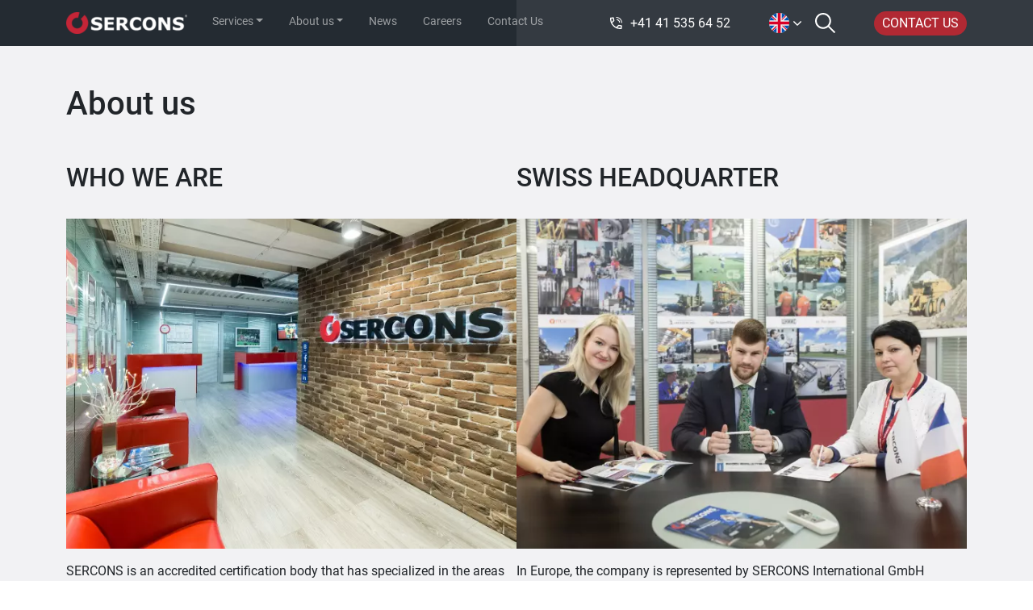

--- FILE ---
content_type: text/html; charset=UTF-8
request_url: https://serconsrus.com/about-us/
body_size: 20684
content:
<!doctype html><html><head><meta charset="UTF-8"/><meta name="viewport" content="width=device-width, initial-scale=1.0"/><link rel="profile" href="https://gmpg.org/xfn/11"/><meta http-equiv="cache-control" content="no-cache"/><meta http-equiv="expires" content="0"/> <script data-cfasync="false" data-no-defer="1" data-no-minify="1" data-no-optimize="1">var ewww_webp_supported=!1;function check_webp_feature(A,e){var w;e=void 0!==e?e:function(){},ewww_webp_supported?e(ewww_webp_supported):((w=new Image).onload=function(){ewww_webp_supported=0<w.width&&0<w.height,e&&e(ewww_webp_supported)},w.onerror=function(){e&&e(!1)},w.src="data:image/webp;base64,"+{alpha:"UklGRkoAAABXRUJQVlA4WAoAAAAQAAAAAAAAAAAAQUxQSAwAAAARBxAR/Q9ERP8DAABWUDggGAAAABQBAJ0BKgEAAQAAAP4AAA3AAP7mtQAAAA=="}[A])}check_webp_feature("alpha");</script><script data-cfasync="false" data-no-defer="1" data-no-minify="1" data-no-optimize="1">var Arrive=function(c,w){"use strict";if(c.MutationObserver&&"undefined"!=typeof HTMLElement){var r,a=0,u=(r=HTMLElement.prototype.matches||HTMLElement.prototype.webkitMatchesSelector||HTMLElement.prototype.mozMatchesSelector||HTMLElement.prototype.msMatchesSelector,{matchesSelector:function(e,t){return e instanceof HTMLElement&&r.call(e,t)},addMethod:function(e,t,r){var a=e[t];e[t]=function(){return r.length==arguments.length?r.apply(this,arguments):"function"==typeof a?a.apply(this,arguments):void 0}},callCallbacks:function(e,t){t&&t.options.onceOnly&&1==t.firedElems.length&&(e=[e[0]]);for(var r,a=0;r=e[a];a++)r&&r.callback&&r.callback.call(r.elem,r.elem);t&&t.options.onceOnly&&1==t.firedElems.length&&t.me.unbindEventWithSelectorAndCallback.call(t.target,t.selector,t.callback)},checkChildNodesRecursively:function(e,t,r,a){for(var i,n=0;i=e[n];n++)r(i,t,a)&&a.push({callback:t.callback,elem:i}),0<i.childNodes.length&&u.checkChildNodesRecursively(i.childNodes,t,r,a)},mergeArrays:function(e,t){var r,a={};for(r in e)e.hasOwnProperty(r)&&(a[r]=e[r]);for(r in t)t.hasOwnProperty(r)&&(a[r]=t[r]);return a},toElementsArray:function(e){return e=void 0!==e&&("number"!=typeof e.length||e===c)?[e]:e}}),e=(l.prototype.addEvent=function(e,t,r,a){a={target:e,selector:t,options:r,callback:a,firedElems:[]};return this._beforeAdding&&this._beforeAdding(a),this._eventsBucket.push(a),a},l.prototype.removeEvent=function(e){for(var t,r=this._eventsBucket.length-1;t=this._eventsBucket[r];r--)e(t)&&(this._beforeRemoving&&this._beforeRemoving(t),(t=this._eventsBucket.splice(r,1))&&t.length&&(t[0].callback=null))},l.prototype.beforeAdding=function(e){this._beforeAdding=e},l.prototype.beforeRemoving=function(e){this._beforeRemoving=e},l),t=function(i,n){var o=new e,l=this,s={fireOnAttributesModification:!1};return o.beforeAdding(function(t){var e=t.target;e!==c.document&&e!==c||(e=document.getElementsByTagName("html")[0]);var r=new MutationObserver(function(e){n.call(this,e,t)}),a=i(t.options);r.observe(e,a),t.observer=r,t.me=l}),o.beforeRemoving(function(e){e.observer.disconnect()}),this.bindEvent=function(e,t,r){t=u.mergeArrays(s,t);for(var a=u.toElementsArray(this),i=0;i<a.length;i++)o.addEvent(a[i],e,t,r)},this.unbindEvent=function(){var r=u.toElementsArray(this);o.removeEvent(function(e){for(var t=0;t<r.length;t++)if(this===w||e.target===r[t])return!0;return!1})},this.unbindEventWithSelectorOrCallback=function(r){var a=u.toElementsArray(this),i=r,e="function"==typeof r?function(e){for(var t=0;t<a.length;t++)if((this===w||e.target===a[t])&&e.callback===i)return!0;return!1}:function(e){for(var t=0;t<a.length;t++)if((this===w||e.target===a[t])&&e.selector===r)return!0;return!1};o.removeEvent(e)},this.unbindEventWithSelectorAndCallback=function(r,a){var i=u.toElementsArray(this);o.removeEvent(function(e){for(var t=0;t<i.length;t++)if((this===w||e.target===i[t])&&e.selector===r&&e.callback===a)return!0;return!1})},this},i=new function(){var s={fireOnAttributesModification:!1,onceOnly:!1,existing:!1};function n(e,t,r){return!(!u.matchesSelector(e,t.selector)||(e._id===w&&(e._id=a++),-1!=t.firedElems.indexOf(e._id)))&&(t.firedElems.push(e._id),!0)}var c=(i=new t(function(e){var t={attributes:!1,childList:!0,subtree:!0};return e.fireOnAttributesModification&&(t.attributes=!0),t},function(e,i){e.forEach(function(e){var t=e.addedNodes,r=e.target,a=[];null!==t&&0<t.length?u.checkChildNodesRecursively(t,i,n,a):"attributes"===e.type&&n(r,i)&&a.push({callback:i.callback,elem:r}),u.callCallbacks(a,i)})})).bindEvent;return i.bindEvent=function(e,t,r){t=void 0===r?(r=t,s):u.mergeArrays(s,t);var a=u.toElementsArray(this);if(t.existing){for(var i=[],n=0;n<a.length;n++)for(var o=a[n].querySelectorAll(e),l=0;l<o.length;l++)i.push({callback:r,elem:o[l]});if(t.onceOnly&&i.length)return r.call(i[0].elem,i[0].elem);setTimeout(u.callCallbacks,1,i)}c.call(this,e,t,r)},i},o=new function(){var a={};function i(e,t){return u.matchesSelector(e,t.selector)}var n=(o=new t(function(){return{childList:!0,subtree:!0}},function(e,r){e.forEach(function(e){var t=e.removedNodes,e=[];null!==t&&0<t.length&&u.checkChildNodesRecursively(t,r,i,e),u.callCallbacks(e,r)})})).bindEvent;return o.bindEvent=function(e,t,r){t=void 0===r?(r=t,a):u.mergeArrays(a,t),n.call(this,e,t,r)},o};d(HTMLElement.prototype),d(NodeList.prototype),d(HTMLCollection.prototype),d(HTMLDocument.prototype),d(Window.prototype);var n={};return s(i,n,"unbindAllArrive"),s(o,n,"unbindAllLeave"),n}function l(){this._eventsBucket=[],this._beforeAdding=null,this._beforeRemoving=null}function s(e,t,r){u.addMethod(t,r,e.unbindEvent),u.addMethod(t,r,e.unbindEventWithSelectorOrCallback),u.addMethod(t,r,e.unbindEventWithSelectorAndCallback)}function d(e){e.arrive=i.bindEvent,s(i,e,"unbindArrive"),e.leave=o.bindEvent,s(o,e,"unbindLeave")}}(window,void 0),ewww_webp_supported=!1;function check_webp_feature(e,t){var r;ewww_webp_supported?t(ewww_webp_supported):((r=new Image).onload=function(){ewww_webp_supported=0<r.width&&0<r.height,t(ewww_webp_supported)},r.onerror=function(){t(!1)},r.src="data:image/webp;base64,"+{alpha:"UklGRkoAAABXRUJQVlA4WAoAAAAQAAAAAAAAAAAAQUxQSAwAAAARBxAR/Q9ERP8DAABWUDggGAAAABQBAJ0BKgEAAQAAAP4AAA3AAP7mtQAAAA==",animation:"UklGRlIAAABXRUJQVlA4WAoAAAASAAAAAAAAAAAAQU5JTQYAAAD/////AABBTk1GJgAAAAAAAAAAAAAAAAAAAGQAAABWUDhMDQAAAC8AAAAQBxAREYiI/gcA"}[e])}function ewwwLoadImages(e){if(e){for(var t=document.querySelectorAll(".batch-image img, .image-wrapper a, .ngg-pro-masonry-item a, .ngg-galleria-offscreen-seo-wrapper a"),r=0,a=t.length;r<a;r++)ewwwAttr(t[r],"data-src",t[r].getAttribute("data-webp")),ewwwAttr(t[r],"data-thumbnail",t[r].getAttribute("data-webp-thumbnail"));for(var i=document.querySelectorAll("div.woocommerce-product-gallery__image"),r=0,a=i.length;r<a;r++)ewwwAttr(i[r],"data-thumb",i[r].getAttribute("data-webp-thumb"))}for(var n=document.querySelectorAll("video"),r=0,a=n.length;r<a;r++)ewwwAttr(n[r],"poster",e?n[r].getAttribute("data-poster-webp"):n[r].getAttribute("data-poster-image"));for(var o,l=document.querySelectorAll("img.ewww_webp_lazy_load"),r=0,a=l.length;r<a;r++)e&&(ewwwAttr(l[r],"data-lazy-srcset",l[r].getAttribute("data-lazy-srcset-webp")),ewwwAttr(l[r],"data-srcset",l[r].getAttribute("data-srcset-webp")),ewwwAttr(l[r],"data-lazy-src",l[r].getAttribute("data-lazy-src-webp")),ewwwAttr(l[r],"data-src",l[r].getAttribute("data-src-webp")),ewwwAttr(l[r],"data-orig-file",l[r].getAttribute("data-webp-orig-file")),ewwwAttr(l[r],"data-medium-file",l[r].getAttribute("data-webp-medium-file")),ewwwAttr(l[r],"data-large-file",l[r].getAttribute("data-webp-large-file")),null!=(o=l[r].getAttribute("srcset"))&&!1!==o&&o.includes("R0lGOD")&&ewwwAttr(l[r],"src",l[r].getAttribute("data-lazy-src-webp"))),l[r].className=l[r].className.replace(/\bewww_webp_lazy_load\b/,"");for(var s=document.querySelectorAll(".ewww_webp"),r=0,a=s.length;r<a;r++)e?(ewwwAttr(s[r],"srcset",s[r].getAttribute("data-srcset-webp")),ewwwAttr(s[r],"src",s[r].getAttribute("data-src-webp")),ewwwAttr(s[r],"data-orig-file",s[r].getAttribute("data-webp-orig-file")),ewwwAttr(s[r],"data-medium-file",s[r].getAttribute("data-webp-medium-file")),ewwwAttr(s[r],"data-large-file",s[r].getAttribute("data-webp-large-file")),ewwwAttr(s[r],"data-large_image",s[r].getAttribute("data-webp-large_image")),ewwwAttr(s[r],"data-src",s[r].getAttribute("data-webp-src"))):(ewwwAttr(s[r],"srcset",s[r].getAttribute("data-srcset-img")),ewwwAttr(s[r],"src",s[r].getAttribute("data-src-img"))),s[r].className=s[r].className.replace(/\bewww_webp\b/,"ewww_webp_loaded");window.jQuery&&jQuery.fn.isotope&&jQuery.fn.imagesLoaded&&(jQuery(".fusion-posts-container-infinite").imagesLoaded(function(){jQuery(".fusion-posts-container-infinite").hasClass("isotope")&&jQuery(".fusion-posts-container-infinite").isotope()}),jQuery(".fusion-portfolio:not(.fusion-recent-works) .fusion-portfolio-wrapper").imagesLoaded(function(){jQuery(".fusion-portfolio:not(.fusion-recent-works) .fusion-portfolio-wrapper").isotope()}))}function ewwwWebPInit(e){ewwwLoadImages(e),ewwwNggLoadGalleries(e),document.arrive(".ewww_webp",function(){ewwwLoadImages(e)}),document.arrive(".ewww_webp_lazy_load",function(){ewwwLoadImages(e)}),document.arrive("videos",function(){ewwwLoadImages(e)}),"loading"==document.readyState?document.addEventListener("DOMContentLoaded",ewwwJSONParserInit):("undefined"!=typeof galleries&&ewwwNggParseGalleries(e),ewwwWooParseVariations(e))}function ewwwAttr(e,t,r){null!=r&&!1!==r&&e.setAttribute(t,r)}function ewwwJSONParserInit(){"undefined"!=typeof galleries&&check_webp_feature("alpha",ewwwNggParseGalleries),check_webp_feature("alpha",ewwwWooParseVariations)}function ewwwWooParseVariations(e){if(e)for(var t=document.querySelectorAll("form.variations_form"),r=0,a=t.length;r<a;r++){var i=t[r].getAttribute("data-product_variations"),n=!1;try{for(var o in i=JSON.parse(i))void 0!==i[o]&&void 0!==i[o].image&&(void 0!==i[o].image.src_webp&&(i[o].image.src=i[o].image.src_webp,n=!0),void 0!==i[o].image.srcset_webp&&(i[o].image.srcset=i[o].image.srcset_webp,n=!0),void 0!==i[o].image.full_src_webp&&(i[o].image.full_src=i[o].image.full_src_webp,n=!0),void 0!==i[o].image.gallery_thumbnail_src_webp&&(i[o].image.gallery_thumbnail_src=i[o].image.gallery_thumbnail_src_webp,n=!0),void 0!==i[o].image.thumb_src_webp&&(i[o].image.thumb_src=i[o].image.thumb_src_webp,n=!0));n&&ewwwAttr(t[r],"data-product_variations",JSON.stringify(i))}catch(e){}}}function ewwwNggParseGalleries(e){if(e)for(var t in galleries){var r=galleries[t];galleries[t].images_list=ewwwNggParseImageList(r.images_list)}}function ewwwNggLoadGalleries(e){e&&document.addEventListener("ngg.galleria.themeadded",function(e,t){window.ngg_galleria._create_backup=window.ngg_galleria.create,window.ngg_galleria.create=function(e,t){var r=$(e).data("id");return galleries["gallery_"+r].images_list=ewwwNggParseImageList(galleries["gallery_"+r].images_list),window.ngg_galleria._create_backup(e,t)}})}function ewwwNggParseImageList(e){for(var t in e){var r=e[t];if(void 0!==r["image-webp"]&&(e[t].image=r["image-webp"],delete e[t]["image-webp"]),void 0!==r["thumb-webp"]&&(e[t].thumb=r["thumb-webp"],delete e[t]["thumb-webp"]),void 0!==r.full_image_webp&&(e[t].full_image=r.full_image_webp,delete e[t].full_image_webp),void 0!==r.srcsets)for(var a in r.srcsets)nggSrcset=r.srcsets[a],void 0!==r.srcsets[a+"-webp"]&&(e[t].srcsets[a]=r.srcsets[a+"-webp"],delete e[t].srcsets[a+"-webp"]);if(void 0!==r.full_srcsets)for(var i in r.full_srcsets)nggFSrcset=r.full_srcsets[i],void 0!==r.full_srcsets[i+"-webp"]&&(e[t].full_srcsets[i]=r.full_srcsets[i+"-webp"],delete e[t].full_srcsets[i+"-webp"])}return e}check_webp_feature("alpha",ewwwWebPInit);</script><link rel="alternate" href="https://serconsrus.com/about-us/" hreflang="en" /><link rel="alternate" href="https://serconsrus.com/de/uber-uns/" hreflang="de" /><link rel="alternate" href="https://serconsrus.com/it/chi-siamo/" hreflang="it" /><link rel="alternate" href="https://serconsrus.com/fr/a-propos-de-nous/" hreflang="fr" /><link rel="alternate" href="https://serconsrus.com/es/sobre-nosotros/" hreflang="es" /><link media="all" href="https://serconsrus.com/wp-content/cache/autoptimize/css/autoptimize_b4bccc90c51cdfcf61858548b246d277.css" rel="stylesheet"><title>About us - Sercons</title><meta name="description" content="SERCONS is an accredited certification body that has specialized in the areas of testing, verification, physical testing and certification according to the"/><meta name="robots" content="follow, index, max-snippet:-1, max-video-preview:-1, max-image-preview:large"/><link rel="canonical" href="https://serconsrus.com/about-us/" /><meta property="og:locale" content="en_US" /><meta property="og:type" content="article" /><meta property="og:title" content="About us - Sercons" /><meta property="og:description" content="SERCONS is an accredited certification body that has specialized in the areas of testing, verification, physical testing and certification according to the" /><meta property="og:url" content="https://serconsrus.com/about-us/" /><meta property="og:site_name" content="Sercons" /><meta property="og:updated_time" content="2023-05-03T15:54:25+03:00" /><meta property="og:image" content="https://serconsrus.com/wp-content/uploads/2021/05/1243124.jpg" /><meta property="og:image:secure_url" content="https://serconsrus.com/wp-content/uploads/2021/05/1243124.jpg" /><meta property="og:image:width" content="620" /><meta property="og:image:height" content="454" /><meta property="og:image:alt" content="About us" /><meta property="og:image:type" content="image/jpeg" /><meta property="article:published_time" content="2021-04-13T09:16:07+03:00" /><meta property="article:modified_time" content="2023-05-03T15:54:25+03:00" /><meta name="twitter:card" content="summary_large_image" /><meta name="twitter:title" content="About us - Sercons" /><meta name="twitter:description" content="SERCONS is an accredited certification body that has specialized in the areas of testing, verification, physical testing and certification according to the" /><meta name="twitter:image" content="https://serconsrus.com/wp-content/uploads/2021/05/1243124.jpg" /><meta name="twitter:label1" content="Time to read" /><meta name="twitter:data1" content="Less than a minute" /> <script type="application/ld+json" class="rank-math-schema">{"@context":"https://schema.org","@graph":[{"@type":["Person","Organization"],"@id":"https://serconsrus.com/#person","name":"Sercons","logo":{"@type":"ImageObject","@id":"https://serconsrus.com/#logo","url":"https://serconsrus.com/wp-content/uploads/2022/04/logo_sercons-1-150x41.png","contentUrl":"https://serconsrus.com/wp-content/uploads/2022/04/logo_sercons-1-150x41.png","caption":"Sercons","inLanguage":"en-US"},"image":{"@type":"ImageObject","@id":"https://serconsrus.com/#logo","url":"https://serconsrus.com/wp-content/uploads/2022/04/logo_sercons-1-150x41.png","contentUrl":"https://serconsrus.com/wp-content/uploads/2022/04/logo_sercons-1-150x41.png","caption":"Sercons","inLanguage":"en-US"}},{"@type":"WebSite","@id":"https://serconsrus.com/#website","url":"https://serconsrus.com","name":"Sercons","publisher":{"@id":"https://serconsrus.com/#person"},"inLanguage":"en-US"},{"@type":"ImageObject","@id":"https://serconsrus.com/wp-content/uploads/2021/05/1243124.jpg","url":"https://serconsrus.com/wp-content/uploads/2021/05/1243124.jpg","width":"200","height":"200","inLanguage":"en-US"},{"@type":"WebPage","@id":"https://serconsrus.com/about-us/#webpage","url":"https://serconsrus.com/about-us/","name":"About us - Sercons","datePublished":"2021-04-13T09:16:07+03:00","dateModified":"2023-05-03T15:54:25+03:00","isPartOf":{"@id":"https://serconsrus.com/#website"},"primaryImageOfPage":{"@id":"https://serconsrus.com/wp-content/uploads/2021/05/1243124.jpg"},"inLanguage":"en-US"},{"@type":"Person","@id":"https://serconsrus.com/author/admin/","name":"admin","url":"https://serconsrus.com/author/admin/","image":{"@type":"ImageObject","@id":"https://secure.gravatar.com/avatar/dede2f38c86260490a7944e49ab2e24943794aa27d9b89d332822664e7f9e8fd?s=96&amp;d=mm&amp;r=g","url":"https://secure.gravatar.com/avatar/dede2f38c86260490a7944e49ab2e24943794aa27d9b89d332822664e7f9e8fd?s=96&amp;d=mm&amp;r=g","caption":"admin","inLanguage":"en-US"},"sameAs":["https://new.serconsrus.com"]},{"@type":"Article","headline":"About us - Sercons","datePublished":"2021-04-13T09:16:07+03:00","dateModified":"2023-05-03T15:54:25+03:00","author":{"@id":"https://serconsrus.com/author/admin/","name":"admin"},"publisher":{"@id":"https://serconsrus.com/#person"},"description":"SERCONS is an accredited certification body that has specialized in the areas of testing, verification, physical testing and certification according to the","name":"About us - Sercons","@id":"https://serconsrus.com/about-us/#richSnippet","isPartOf":{"@id":"https://serconsrus.com/about-us/#webpage"},"image":{"@id":"https://serconsrus.com/wp-content/uploads/2021/05/1243124.jpg"},"inLanguage":"en-US","mainEntityOfPage":{"@id":"https://serconsrus.com/about-us/#webpage"}}]}</script> <link rel='dns-prefetch' href='//www.google.com' /><link rel="alternate" title="oEmbed (JSON)" type="application/json+oembed" href="https://serconsrus.com/wp-json/oembed/1.0/embed?url=https%3A%2F%2Fserconsrus.com%2Fabout-us%2F&#038;lang=en" /><link rel="alternate" title="oEmbed (XML)" type="text/xml+oembed" href="https://serconsrus.com/wp-json/oembed/1.0/embed?url=https%3A%2F%2Fserconsrus.com%2Fabout-us%2F&#038;format=xml&#038;lang=en" /><style id='core-block-supports-inline-css'>.wp-container-core-columns-is-layout-9d6595d7{flex-wrap:nowrap;}
/*# sourceURL=core-block-supports-inline-css */</style><link rel="https://api.w.org/" href="https://serconsrus.com/wp-json/" /><link rel="alternate" title="JSON" type="application/json" href="https://serconsrus.com/wp-json/wp/v2/pages/12" /><link rel="EditURI" type="application/rsd+xml" title="RSD" href="https://serconsrus.com/xmlrpc.php?rsd" /><link rel='shortlink' href='https://serconsrus.com/?p=12' /> <noscript><style>.lazyload[data-src]{display:none !important;}</style></noscript><link rel="icon" href="https://serconsrus.com/wp-content/uploads/2021/08/favicon.png" sizes="32x32" /><link rel="icon" href="https://serconsrus.com/wp-content/uploads/2021/08/favicon.png" sizes="192x192" /><link rel="apple-touch-icon" href="https://serconsrus.com/wp-content/uploads/2021/08/favicon.png" /><meta name="msapplication-TileImage" content="https://serconsrus.com/wp-content/uploads/2021/08/favicon.png" /><meta name="description" content="The SERCONS Group of Companies is one of the largest market representatives in the field of conformity assessment."/><meta property="og:locale" content="en_US"/><meta property="og:locale:alternate" content="de_DE"/><meta property="og:locale:alternate" content="it_IT"/><meta property="og:locale:alternate" content="fr_FR"/><meta property="og:locale:alternate" content="es_ES"/><meta property="og:url" content="https://serconsrus.com/about-us/"/><meta property="og:type" content="website"/><meta property="og:title" content="About us"/><meta property="og:site_name" content="Sercons"/></head><body class="wp-singular page-template page-template-page-templates page-template-page-about page-template-page-templatespage-about-php page page-id-12 wp-custom-logo wp-embed-responsive wp-theme-sercons"><header><div class="container-fluid header_bg" style="height: 100%;"><div class="row" style="height: 100%;"><div class="col-6 header_bg__block_1"></div><div class="col-6 header_bg__block_2"></div></div></div><nav class="navbar navbar-expand-lg navbar-dark"><div class="container-xl"><div class="navbar__wrap_blocks d-flex align-items-center"><div class="navbar__block_1"><div itemscope="" itemtype="https://schema.org/Organization"> <a href="https://serconsrus.com/" class="custom-logo-link" rel="home"><picture><source  sizes='(max-width: 227px) 100vw, 227px' type="image/webp" data-srcset="https://serconsrus.com/wp-content/uploads/2022/04/logo_sercons-1.png.webp 227w, https://serconsrus.com/wp-content/uploads/2022/04/logo_sercons-1-220x40.png.webp 220w, https://serconsrus.com/wp-content/uploads/2022/04/logo_sercons-1-150x27.png.webp 150w, https://serconsrus.com/wp-content/uploads/2022/04/logo_sercons-1-83x15.png.webp 83w, https://serconsrus.com/wp-content/uploads/2022/04/logo_sercons-1-24x4.png.webp 24w, https://serconsrus.com/wp-content/uploads/2022/04/logo_sercons-1-36x7.png.webp 36w, https://serconsrus.com/wp-content/uploads/2022/04/logo_sercons-1-48x9.png.webp 48w"><img width="227" height="41" src="[data-uri]" class="custom-logo lazyload" alt="Sercons" decoding="async"   data-eio="p" data-src="https://serconsrus.com/wp-content/uploads/2022/04/logo_sercons-1.png" data-srcset="https://serconsrus.com/wp-content/uploads/2022/04/logo_sercons-1.png 227w, https://serconsrus.com/wp-content/uploads/2022/04/logo_sercons-1-220x40.png 220w, https://serconsrus.com/wp-content/uploads/2022/04/logo_sercons-1-150x27.png 150w, https://serconsrus.com/wp-content/uploads/2022/04/logo_sercons-1-83x15.png 83w, https://serconsrus.com/wp-content/uploads/2022/04/logo_sercons-1-24x4.png 24w, https://serconsrus.com/wp-content/uploads/2022/04/logo_sercons-1-36x7.png 36w, https://serconsrus.com/wp-content/uploads/2022/04/logo_sercons-1-48x9.png 48w" data-sizes="auto" data-eio-rwidth="227" data-eio-rheight="41" /></picture><noscript><img width="227" height="41" src="https://serconsrus.com/wp-content/uploads/2022/04/logo_sercons-1.png" class="custom-logo" alt="Sercons" decoding="async" srcset="https://serconsrus.com/wp-content/uploads/2022/04/logo_sercons-1.png 227w, https://serconsrus.com/wp-content/uploads/2022/04/logo_sercons-1-220x40.png 220w, https://serconsrus.com/wp-content/uploads/2022/04/logo_sercons-1-150x27.png 150w, https://serconsrus.com/wp-content/uploads/2022/04/logo_sercons-1-83x15.png 83w, https://serconsrus.com/wp-content/uploads/2022/04/logo_sercons-1-24x4.png 24w, https://serconsrus.com/wp-content/uploads/2022/04/logo_sercons-1-36x7.png 36w, https://serconsrus.com/wp-content/uploads/2022/04/logo_sercons-1-48x9.png 48w" sizes="(max-width: 227px) 100vw, 227px" data-eio="l" /></noscript></a></div> <button class="navbar-toggler shadow-none order-1 ms-0 ms-sm-3" type="button"
 data-bs-toggle="collapse"
 data-bs-target="#navbarMenuContent" aria-controls="navbarMenuContent"
 aria-expanded="false" aria-label="Toggle navigation"> <span class="navbar-toggler-icon"></span> </button><div id="navbarMenuContent" class="collapse navbar-collapse main_menu"><ul id="menu-main-english" class="nav navbar-nav" itemscope itemtype="http://www.schema.org/SiteNavigationElement"><li  id="menu-item-627" class="menu-item menu-item-type-custom menu-item-object-custom menu-item-has-children dropdown menu-item-627 nav-item depth_0"><a href="#" data-bs-toggle="dropdown" aria-haspopup="true" aria-expanded="false" class="dropdown-toggle nav-link" id="menu-item-dropdown-627"><span itemprop="name">Services</span></a><ul class="dropdown-menu" aria-labelledby="menu-item-dropdown-627"><div class="container-xl"><div class="dropdown-menu-wrap"><li  id="menu-item-604" class="menu-item menu-item-type-custom menu-item-object-custom menu-item-has-children dropdown menu-item-604 nav-item depth_1"><a itemprop="url" href="#" class="dropdown-item"><span class="menu-link-img"><picture><source   type="image/webp" data-srcset="https://serconsrus.com/wp-content/uploads/2021/10/23423424.png.webp"><img src="[data-uri]" data-eio="p" data-src="https://serconsrus.com/wp-content/uploads/2021/10/23423424.png" decoding="async" class="lazyload" data-eio-rwidth="30" data-eio-rheight="33"></picture><noscript><img src="https://serconsrus.com/wp-content/uploads/2021/10/23423424.png" data-eio="l"></noscript></span><span itemprop="name">EAEU/EAC certification</span></a><ul class="dropdown-menu" aria-labelledby="menu-item-dropdown-627"><li  id="menu-item-304" class="menu-item menu-item-type-post_type menu-item-object-page menu-item-304 nav-item depth_2"><a itemprop="url" href="https://serconsrus.com/eac-declaration/" class="dropdown-item"><span itemprop="name">EAC Declaration</span></a></li><li  id="menu-item-323" class="menu-item menu-item-type-post_type menu-item-object-page menu-item-323 nav-item depth_2"><a itemprop="url" href="https://serconsrus.com/eac-certification/" class="dropdown-item"><span itemprop="name">EAC Certificate</span></a></li></ul></li><li  id="menu-item-2677" class="menu-item menu-item-type-custom menu-item-object-custom menu-item-has-children dropdown menu-item-2677 nav-item depth_1"><a itemprop="url" href="#" class="dropdown-item"><span class="menu-link-img"><picture><source   type="image/webp" data-srcset="https://serconsrus.com/wp-content/uploads/2021/10/14234234.png.webp"><img src="[data-uri]" data-eio="p" data-src="https://serconsrus.com/wp-content/uploads/2021/10/14234234.png" decoding="async" class="lazyload" data-eio-rwidth="32" data-eio-rheight="32"></picture><noscript><img src="https://serconsrus.com/wp-content/uploads/2021/10/14234234.png" data-eio="l"></noscript></span><span itemprop="name">Equipment &#038; Machinery</span></a><ul class="dropdown-menu" aria-labelledby="menu-item-dropdown-627"><li  id="menu-item-605" class="menu-item menu-item-type-post_type menu-item-object-page menu-item-605 nav-item depth_2"><a itemprop="url" href="https://serconsrus.com/tr-cu-004-low-voltage-equipment/" class="dropdown-item"><span itemprop="name">TR CU 004 &#8211; Low-voltage equipment</span></a></li><li  id="menu-item-610" class="menu-item menu-item-type-post_type menu-item-object-page menu-item-610 nav-item depth_2"><a itemprop="url" href="https://serconsrus.com/tr-cu-010-machinery-and-equipment/" class="dropdown-item"><span itemprop="name">TR CU 010 &#8211; Machinery and equipment</span></a></li><li  id="menu-item-611" class="menu-item menu-item-type-post_type menu-item-object-page menu-item-611 nav-item depth_2"><a itemprop="url" href="https://serconsrus.com/tr-cu-011-elevators/" class="dropdown-item"><span itemprop="name">TR CU 011 &#8211; Elevators</span></a></li><li  id="menu-item-612" class="menu-item menu-item-type-post_type menu-item-object-page menu-item-612 nav-item depth_2"><a itemprop="url" href="https://serconsrus.com/tr-cu-012-atex-equipment/" class="dropdown-item"><span itemprop="name">TR CU 012 &#8211; Ex-proof equipment</span></a></li><li  id="menu-item-613" class="menu-item menu-item-type-post_type menu-item-object-page menu-item-613 nav-item depth_2"><a itemprop="url" href="https://serconsrus.com/tr-cu-016-gas-using-equipment/" class="dropdown-item"><span itemprop="name">TR CU 016 &#8211; Devices on gaseous fuel</span></a></li><li  id="menu-item-615" class="menu-item menu-item-type-post_type menu-item-object-page menu-item-615 nav-item depth_2"><a itemprop="url" href="https://serconsrus.com/tr-cu-018-wheeled-vehicles/" class="dropdown-item"><span itemprop="name">TR CU 018 &#8211; Wheeled vehicles</span></a></li><li  id="menu-item-616" class="menu-item menu-item-type-post_type menu-item-object-page menu-item-616 nav-item depth_2"><a itemprop="url" href="https://serconsrus.com/tr-cu-019-personal-protective-equipment/" class="dropdown-item"><span itemprop="name">TR CU 019 &#8211; Personal protective equipment</span></a></li><li  id="menu-item-617" class="menu-item menu-item-type-post_type menu-item-object-page menu-item-617 nav-item depth_2"><a itemprop="url" href="https://serconsrus.com/tr-cu-020-electromagnetic-compatibility/" class="dropdown-item"><span itemprop="name">ТR CU 020 &#8211; Electromagnetic compatibility</span></a></li><li  id="menu-item-2691" class="menu-item menu-item-type-post_type menu-item-object-page menu-item-2691 nav-item depth_2"><a itemprop="url" href="https://serconsrus.com/tr-cu-031-2012-agricultural-and-forestry-tractors-and-trailers/" class="dropdown-item"><span itemprop="name">TR CU 031 &#8211; Tractors and trailers</span></a></li><li  id="menu-item-622" class="menu-item menu-item-type-post_type menu-item-object-page menu-item-622 nav-item depth_2"><a itemprop="url" href="https://serconsrus.com/tr-cu-032-pressure-equipment/" class="dropdown-item"><span itemprop="name">TR CU 032 &#8211; Pressure equipment</span></a></li><li  id="menu-item-623" class="menu-item menu-item-type-post_type menu-item-object-page menu-item-623 nav-item depth_2"><a itemprop="url" href="https://serconsrus.com/tr-eaeu-037-rohs/" class="dropdown-item"><span itemprop="name">TR EAEU 037 &#8211; RoHS</span></a></li></ul></li><li  id="menu-item-2681" class="menu-item menu-item-type-custom menu-item-object-custom menu-item-has-children dropdown menu-item-2681 nav-item depth_1"><a itemprop="url" href="#" class="dropdown-item"><span class="menu-link-img"><picture><source   type="image/webp" data-srcset="https://serconsrus.com/wp-content/uploads/2021/10/1213123.png.webp"><img src="[data-uri]" data-eio="p" data-src="https://serconsrus.com/wp-content/uploads/2021/10/1213123.png" decoding="async" class="lazyload" data-eio-rwidth="32" data-eio-rheight="31"></picture><noscript><img src="https://serconsrus.com/wp-content/uploads/2021/10/1213123.png" data-eio="l"></noscript></span><span itemprop="name">Fire Safety</span></a><ul class="dropdown-menu" aria-labelledby="menu-item-dropdown-627"><li  id="menu-item-624" class="menu-item menu-item-type-post_type menu-item-object-page menu-item-624 nav-item depth_2"><a itemprop="url" href="https://serconsrus.com/tr-eaeu-043-fire-safety-devices/" class="dropdown-item"><span itemprop="name">TR EAEU 043 &#8211; Fire safety</span></a></li><li  id="menu-item-629" class="menu-item menu-item-type-post_type menu-item-object-page menu-item-629 nav-item depth_2"><a itemprop="url" href="https://serconsrus.com/fire-safety-certificate/" class="dropdown-item"><span itemprop="name">Fire Safety Certificate</span></a></li></ul></li><li  id="menu-item-2678" class="menu-item menu-item-type-custom menu-item-object-custom menu-item-has-children dropdown menu-item-2678 nav-item depth_1"><a itemprop="url" href="#" class="dropdown-item"><span class="menu-link-img"><picture><source   type="image/webp" data-srcset="https://serconsrus.com/wp-content/uploads/2021/10/23123123.png.webp"><img src="[data-uri]" data-eio="p" data-src="https://serconsrus.com/wp-content/uploads/2021/10/23123123.png" decoding="async" class="lazyload" data-eio-rwidth="30" data-eio-rheight="32"></picture><noscript><img src="https://serconsrus.com/wp-content/uploads/2021/10/23123123.png" data-eio="l"></noscript></span><span itemprop="name">Consumer goods</span></a><ul class="dropdown-menu" aria-labelledby="menu-item-dropdown-627"><li  id="menu-item-606" class="menu-item menu-item-type-post_type menu-item-object-page menu-item-606 nav-item depth_2"><a itemprop="url" href="https://serconsrus.com/tr-cu-005-packaging/" class="dropdown-item"><span itemprop="name">TR CU 005 &#8211; Packaging</span></a></li><li  id="menu-item-607" class="menu-item menu-item-type-post_type menu-item-object-page menu-item-607 nav-item depth_2"><a itemprop="url" href="https://serconsrus.com/tr-cu-007-products-for-children-and-teens/" class="dropdown-item"><span itemprop="name">TR CU 007 &#8211; Products for children and teens</span></a></li><li  id="menu-item-608" class="menu-item menu-item-type-post_type menu-item-object-page menu-item-608 nav-item depth_2"><a itemprop="url" href="https://serconsrus.com/tr-cu-008-toys/" class="dropdown-item"><span itemprop="name">TR CU 008 &#8211; Toys</span></a></li><li  id="menu-item-609" class="menu-item menu-item-type-post_type menu-item-object-page menu-item-609 nav-item depth_2"><a itemprop="url" href="https://serconsrus.com/tr-cu-009-perfumery-and-cosmetics/" class="dropdown-item"><span itemprop="name">TR TC 009 &#8211; Perfumery and cosmetics</span></a></li><li  id="menu-item-614" class="menu-item menu-item-type-post_type menu-item-object-page menu-item-614 nav-item depth_2"><a itemprop="url" href="https://serconsrus.com/tr-cu-017-light-industry/" class="dropdown-item"><span itemprop="name">TR CU 017 &#8211; Light industry products</span></a></li><li  id="menu-item-621" class="menu-item menu-item-type-post_type menu-item-object-page menu-item-621 nav-item depth_2"><a itemprop="url" href="https://serconsrus.com/tr-cu-025-furniture/" class="dropdown-item"><span itemprop="name">TR CU 025 &#8211; Furniture</span></a></li><li  id="menu-item-625" class="menu-item menu-item-type-post_type menu-item-object-page menu-item-625 nav-item depth_2"><a itemprop="url" href="https://serconsrus.com/tr-eaeu-048-energy-efficiency-of-devices/" class="dropdown-item"><span itemprop="name">TR EAEU 048 &#8211; Ecodesign</span></a></li><li  id="menu-item-626" class="menu-item menu-item-type-post_type menu-item-object-page menu-item-626 nav-item depth_2"><a itemprop="url" href="https://serconsrus.com/certificate-state-registration-products-territory-customs-union/" class="dropdown-item"><span itemprop="name">SGR Hygiene Certificate</span></a></li></ul></li><li  id="menu-item-2683" class="menu-item menu-item-type-custom menu-item-object-custom menu-item-has-children dropdown menu-item-2683 nav-item depth_1"><a itemprop="url" href="#" class="dropdown-item"><span class="menu-link-img"><picture><source   type="image/webp" data-srcset="https://serconsrus.com/wp-content/uploads/2021/10/123123.png.webp"><img src="[data-uri]" data-eio="p" data-src="https://serconsrus.com/wp-content/uploads/2021/10/123123.png" decoding="async" class="lazyload" data-eio-rwidth="32" data-eio-rheight="32"></picture><noscript><img src="https://serconsrus.com/wp-content/uploads/2021/10/123123.png" data-eio="l"></noscript></span><span itemprop="name">Food</span></a><ul class="dropdown-menu" aria-labelledby="menu-item-dropdown-627"><li  id="menu-item-618" class="menu-item menu-item-type-post_type menu-item-object-page menu-item-618 nav-item depth_2"><a itemprop="url" href="https://serconsrus.com/tr-cu-021-food-safety/" class="dropdown-item"><span itemprop="name">TR CU 021 &#8211; Food safety</span></a></li><li  id="menu-item-619" class="menu-item menu-item-type-post_type menu-item-object-page menu-item-619 nav-item depth_2"><a itemprop="url" href="https://serconsrus.com/tr-cu-022-food-marking/" class="dropdown-item"><span itemprop="name">TR CU 022 &#8211; Food marking</span></a></li><li  id="menu-item-620" class="menu-item menu-item-type-post_type menu-item-object-page menu-item-620 nav-item depth_2"><a itemprop="url" href="https://serconsrus.com/tr-cu-023-fruit-and-vegetable-juices/" class="dropdown-item"><span itemprop="name">TR CU 023 &#8211; Fruit and vegetable juices</span></a></li></ul></li><li  id="menu-item-628" class="menu-item menu-item-type-custom menu-item-object-custom menu-item-has-children dropdown menu-item-628 nav-item depth_1"><a itemprop="url" href="#" class="dropdown-item"><span class="menu-link-img"><picture><source   type="image/webp" data-srcset="https://serconsrus.com/wp-content/uploads/2021/10/123123123.png.webp"><img src="[data-uri]" data-eio="p" data-src="https://serconsrus.com/wp-content/uploads/2021/10/123123123.png" decoding="async" class="lazyload" data-eio-rwidth="26" data-eio-rheight="31"></picture><noscript><img src="https://serconsrus.com/wp-content/uploads/2021/10/123123123.png" data-eio="l"></noscript></span><span itemprop="name">Certification and permits</span></a><ul class="dropdown-menu" aria-labelledby="menu-item-dropdown-627"><li  id="menu-item-630" class="menu-item menu-item-type-post_type menu-item-object-page menu-item-630 nav-item depth_2"><a itemprop="url" href="https://serconsrus.com/gostr-certificate/" class="dropdown-item"><span itemprop="name">GOST Certificate</span></a></li><li  id="menu-item-4088" class="menu-item menu-item-type-post_type menu-item-object-page menu-item-4088 nav-item depth_2"><a itemprop="url" href="https://serconsrus.com/ce-marking/" class="dropdown-item"><span itemprop="name">CE Marking</span></a></li><li  id="menu-item-635" class="menu-item menu-item-type-post_type menu-item-object-page menu-item-635 nav-item depth_2"><a itemprop="url" href="https://serconsrus.com/expert-opinion-eo/" class="dropdown-item"><span itemprop="name">Expert Opinion</span></a></li><li  id="menu-item-2835" class="menu-item menu-item-type-post_type menu-item-object-page menu-item-2835 nav-item depth_2"><a itemprop="url" href="https://serconsrus.com/expertise-industrial-safety/" class="dropdown-item"><span itemprop="name">Expertise of industrial safety</span></a></li><li  id="menu-item-4108" class="menu-item menu-item-type-post_type menu-item-object-page menu-item-4108 nav-item depth_2"><a itemprop="url" href="https://serconsrus.com/exemption-letter/" class="dropdown-item"><span itemprop="name">Exemption letter</span></a></li><li  id="menu-item-2204" class="menu-item menu-item-type-post_type menu-item-object-page menu-item-2204 nav-item depth_2"><a itemprop="url" href="https://serconsrus.com/expert-examination-of-industrial-safety-of-technical-devices/" class="dropdown-item"><span itemprop="name">Expert examination of industrial safety</span></a></li><li  id="menu-item-631" class="menu-item menu-item-type-post_type menu-item-object-page menu-item-631 nav-item depth_2"><a itemprop="url" href="https://serconsrus.com/certificate-russian-maritime-river-register-shipping/" class="dropdown-item"><span itemprop="name">Maritime and River Register of Shipping</span></a></li><li  id="menu-item-633" class="menu-item menu-item-type-post_type menu-item-object-page menu-item-633 nav-item depth_2"><a itemprop="url" href="https://serconsrus.com/medical-device-registration-in-russian-federation/" class="dropdown-item"><span itemprop="name">Medical Device Registration</span></a></li><li  id="menu-item-634" class="menu-item menu-item-type-post_type menu-item-object-page menu-item-634 nav-item depth_2"><a itemprop="url" href="https://serconsrus.com/pattern-approval-certificate-measuring-instruments/" class="dropdown-item"><span itemprop="name">Metrology Certificate</span></a></li><li  id="menu-item-636" class="menu-item menu-item-type-post_type menu-item-object-page menu-item-636 nav-item depth_2"><a itemprop="url" href="https://serconsrus.com/verification-measuring-instruments/" class="dropdown-item"><span itemprop="name">POVERKA</span></a></li><li  id="menu-item-2203" class="menu-item menu-item-type-post_type menu-item-object-page menu-item-2203 nav-item depth_2"><a itemprop="url" href="https://serconsrus.com/exemption-refusal-letter-to-rostechnadzor/" class="dropdown-item"><span itemprop="name">Refusal letter to Rostechnadzor</span></a></li><li  id="menu-item-632" class="menu-item menu-item-type-post_type menu-item-object-page menu-item-632 nav-item depth_2"><a itemprop="url" href="https://serconsrus.com/seismic-resistance-certificate/" class="dropdown-item"><span itemprop="name">Seismic Resistance Certificate</span></a></li><li  id="menu-item-638" class="menu-item menu-item-type-post_type menu-item-object-page menu-item-638 nav-item depth_2"><a itemprop="url" href="https://serconsrus.com/technical-documents/" class="dropdown-item"><span itemprop="name">Technical Documentation</span></a></li><li  id="menu-item-655" class="menu-item menu-item-type-post_type menu-item-object-page menu-item-655 nav-item depth_2"><a itemprop="url" href="https://serconsrus.com/registration-of-trademarks-and-patents/" class="dropdown-item"><span itemprop="name">Trademarks and patents</span></a></li><li  id="menu-item-2184" class="menu-item menu-item-type-post_type menu-item-object-page menu-item-2184 nav-item depth_2"><a itemprop="url" href="https://serconsrus.com/tests-for-conformity-of-measuring-instruments/" class="dropdown-item"><span itemprop="name">Type Approval of measuring devices</span></a></li></ul></li><li  id="menu-item-4459" class="menu-item menu-item-type-post_type menu-item-object-page menu-item-4459 nav-item depth_1"><a itemprop="url" href="https://serconsrus.com/international-certification/" class="dropdown-item menu-image-title-after menu-image-not-hovered"><span itemprop="name"><picture><source   type="image/webp" data-srcset="https://serconsrus.com/wp-content/uploads/2022/04/frame.png.webp"><img width="30" height="33" src="[data-uri]" class="menu-image menu-image-title-after lazyload" alt="" decoding="async" data-eio="p" data-src="https://serconsrus.com/wp-content/uploads/2022/04/frame.png" data-eio-rwidth="30" data-eio-rheight="33" /></picture><noscript><img width="30" height="33" src="https://serconsrus.com/wp-content/uploads/2022/04/frame.png" class="menu-image menu-image-title-after" alt="" decoding="async" data-eio="l" /></noscript><span class="menu-image-title-after menu-image-title">International Certification</span></span></a></li></div></div></ul></li><li  id="menu-item-2290" class="menu-item menu-item-type-custom menu-item-object-custom current-menu-ancestor current-menu-parent menu-item-has-children dropdown active menu-item-2290 nav-item depth_0"><a href="#" data-bs-toggle="dropdown" aria-haspopup="true" aria-expanded="false" class="dropdown-toggle nav-link" id="menu-item-dropdown-2290"><span itemprop="name">About us</span></a><ul class="dropdown-menu" aria-labelledby="menu-item-dropdown-2290"><div class="container-xl"><div class="dropdown-menu-wrap"><li  id="menu-item-2289" class="menu-item menu-item-type-post_type menu-item-object-page current-menu-item page_item page-item-12 current_page_item active menu-item-2289 nav-item depth_1"><a itemprop="url" href="https://serconsrus.com/about-us/" class="dropdown-item" aria-current="page"><span class="menu-link-img"><picture><source   type="image/webp" data-srcset="https://serconsrus.com/wp-content/uploads/2021/10/about.png.webp"><img src="[data-uri]" data-eio="p" data-src="https://serconsrus.com/wp-content/uploads/2021/10/about.png" decoding="async" class="lazyload" data-eio-rwidth="31" data-eio-rheight="27"></picture><noscript><img src="https://serconsrus.com/wp-content/uploads/2021/10/about.png" data-eio="l"></noscript></span><span itemprop="name">About us</span></a></li><li  id="menu-item-2635" class="menu-item menu-item-type-post_type menu-item-object-page menu-item-2635 nav-item depth_1"><a itemprop="url" href="https://serconsrus.com/history-of-the-company/" class="dropdown-item"><span class="menu-link-img"><picture><source   type="image/webp" data-srcset="https://serconsrus.com/wp-content/uploads/2021/10/history.png.webp"><img src="[data-uri]" data-eio="p" data-src="https://serconsrus.com/wp-content/uploads/2021/10/history.png" decoding="async" class="lazyload" data-eio-rwidth="26" data-eio-rheight="28"></picture><noscript><img src="https://serconsrus.com/wp-content/uploads/2021/10/history.png" data-eio="l"></noscript></span><span itemprop="name">History of the company</span></a></li><li  id="menu-item-4444" class="menu-item menu-item-type-custom menu-item-object-custom menu-item-4444 nav-item depth_1"><a itemprop="url" href="https://serconsrus.com/it/experts-3/" class="dropdown-item menu-image-title-after menu-image-not-hovered"><span itemprop="name"><picture><source   type="image/webp" data-srcset="https://serconsrus.com/wp-content/uploads/2021/10/expert.png.webp"><img width="30" height="30" src="[data-uri]" class="menu-image menu-image-title-after lazyload" alt="" decoding="async" data-eio="p" data-src="https://serconsrus.com/wp-content/uploads/2021/10/expert.png" data-eio-rwidth="30" data-eio-rheight="30" /></picture><noscript><img width="30" height="30" src="https://serconsrus.com/wp-content/uploads/2021/10/expert.png" class="menu-image menu-image-title-after" alt="" decoding="async" data-eio="l" /></noscript><span class="menu-image-title-after menu-image-title">Experts</span></span></a></li></div></div></ul></li><li  id="menu-item-2863" class="menu-item menu-item-type-taxonomy menu-item-object-category menu-item-2863 nav-item depth_0"><a itemprop="url" href="https://serconsrus.com/category/news/" class="nav-link"><span itemprop="name">News</span></a></li><li  id="menu-item-2997" class="menu-item menu-item-type-taxonomy menu-item-object-category menu-item-2997 nav-item depth_0"><a itemprop="url" href="https://serconsrus.com/category/careers/" class="nav-link"><span itemprop="name">Сareers</span></a></li><li  id="menu-item-830" class="menu-item menu-item-type-post_type menu-item-object-page menu-item-830 nav-item depth_0"><a itemprop="url" href="https://serconsrus.com/contact-us/" class="nav-link"><span itemprop="name">Contact Us</span></a></li></ul></div></div><div class="navbar__block_2"> <a class="phone_header me-4 me-xl-5" href="tel:+41 41 535 64 52"><div class="icon_before icon_phone"> <span>+41 41 535 64 52</span></div> </a><div class="d-flex align-items-center me-0 me-sm-3 me-xl-5"><div class="btn-group"> <button type="button"
 class="lang_switcher me-4 me-xl-4"
 data-bs-toggle="dropdown"
 aria-expanded="false"
 style="background-image: url('https://serconsrus.com/wp-content/themes/sercons/assets/img/country-flags/110-united kingdom.svg')"></button><ul class="lang_switcher__list dropdown-menu"><li> <a class="dropdown-item" href="https://serconsrus.com/de/uber-uns/"> <img class="me-3 lazyload"
 src="[data-uri]"
 alt="de" data-src="https://serconsrus.com/wp-content/themes/sercons/assets/img/country-flags/208-germany.svg" decoding="async"><noscript><img class="me-3"
 src="https://serconsrus.com/wp-content/themes/sercons/assets/img/country-flags/208-germany.svg"
 alt="de" data-eio="l"></noscript> Deutsch </a></li><li> <a class="dropdown-item" href="https://serconsrus.com/it/chi-siamo/"> <img class="me-3 lazyload"
 src="[data-uri]"
 alt="it" data-src="https://serconsrus.com/wp-content/themes/sercons/assets/img/country-flags/263-italy.svg" decoding="async"><noscript><img class="me-3"
 src="https://serconsrus.com/wp-content/themes/sercons/assets/img/country-flags/263-italy.svg"
 alt="it" data-eio="l"></noscript> Italiano </a></li><li> <a class="dropdown-item" href="https://serconsrus.com/fr/a-propos-de-nous/"> <img class="me-3 lazyload"
 src="[data-uri]"
 alt="fr" data-src="https://serconsrus.com/wp-content/themes/sercons/assets/img/country-flags/197-france.svg" decoding="async"><noscript><img class="me-3"
 src="https://serconsrus.com/wp-content/themes/sercons/assets/img/country-flags/197-france.svg"
 alt="fr" data-eio="l"></noscript> Français </a></li><li> <a class="dropdown-item" href="https://serconsrus.com/es/sobre-nosotros/"> <img class="me-3 lazyload"
 src="[data-uri]"
 alt="es" data-src="https://serconsrus.com/wp-content/themes/sercons/assets/img/country-flags/230-spain.svg" decoding="async"><noscript><img class="me-3"
 src="https://serconsrus.com/wp-content/themes/sercons/assets/img/country-flags/230-spain.svg"
 alt="es" data-eio="l"></noscript> Español </a></li></ul></div> <a class="icon_before icon_search ms-2" href="/?s="></a></div> <button class="feedback" type="button" data-bs-toggle="modal" data-bs-target="#feedbackModal" style="text-transform: uppercase"> CONTACT US </button></div></div></div></nav></header><main class="page_about"><div style="background-color: #f2f2f4"><div class="container-xl pt-4 pt-sm-5"><h1 class="mb-0">About us</h1></div></div><div class="wp-block-group bg_grey mb-5"><div class="wp-block-group__inner-container is-layout-flow wp-block-group-is-layout-flow"><div class="wp-block-columns container-xl py-5 is-layout-flex wp-container-core-columns-is-layout-9d6595d7 wp-block-columns-is-layout-flex"><div class="wp-block-column is-layout-flow wp-block-column-is-layout-flow"><h2 class="wp-block-heading" id="who-we-are">WHO WE ARE</h2> <br><figure class="wp-block-image size-large is-resized"><picture><source  sizes='(max-width: 620px) 100vw, 620px' type="image/webp" data-srcset="https://serconsrus.com/wp-content/uploads/2021/05/1243124.jpg.webp 620w, https://serconsrus.com/wp-content/uploads/2021/05/1243124-300x220.jpg.webp 300w, https://serconsrus.com/wp-content/uploads/2021/05/1243124-220x161.jpg.webp 220w"><img fetchpriority="high" decoding="async" src="[data-uri]" alt="" class="wp-image-188 lazyload" width="620" height="454"   data-eio="p" data-src="https://serconsrus.com/wp-content/uploads/2021/05/1243124.jpg" data-srcset="https://serconsrus.com/wp-content/uploads/2021/05/1243124.jpg 620w, https://serconsrus.com/wp-content/uploads/2021/05/1243124-300x220.jpg 300w, https://serconsrus.com/wp-content/uploads/2021/05/1243124-220x161.jpg 220w" data-sizes="auto" data-eio-rwidth="620" data-eio-rheight="454" /></picture><noscript><img fetchpriority="high" decoding="async" src="https://serconsrus.com/wp-content/uploads/2021/05/1243124.jpg" alt="" class="wp-image-188" width="620" height="454" srcset="https://serconsrus.com/wp-content/uploads/2021/05/1243124.jpg 620w, https://serconsrus.com/wp-content/uploads/2021/05/1243124-300x220.jpg 300w, https://serconsrus.com/wp-content/uploads/2021/05/1243124-220x161.jpg 220w" sizes="(max-width: 620px) 100vw, 620px" data-eio="l" /></noscript></figure><p>SERCONS is an accredited certification body that has specialized in the areas of testing, verification, physical testing and certification according to the GOST and TR CU (TR EACU) standards. The company was founded in 1996. We boast 18 branches and 2,500 employees as one of the leading certification bodies in the Eurasian Customs Union and worldwide. With more than 100,000 completed orders, SERCONS has solidified its reputation as a reliable and professional partner. Our 27 years of experience allows us to confidently look into the future with no reason to slow down.</p></div><div class="wp-block-column is-layout-flow wp-block-column-is-layout-flow"><h2 class="wp-block-heading" id="swiss-headquarter">SWISS HEADQUARTER</h2> <br><figure class="wp-block-image size-large"><picture><source  sizes='(max-width: 620px) 100vw, 620px' type="image/webp" data-srcset="https://serconsrus.com/wp-content/uploads/2021/05/234234234.jpg.webp 620w, https://serconsrus.com/wp-content/uploads/2021/05/234234234-300x220.jpg.webp 300w, https://serconsrus.com/wp-content/uploads/2021/05/234234234-220x161.jpg.webp 220w"><img decoding="async" width="620" height="454" src="[data-uri]" alt="" class="wp-image-189 lazyload"   data-eio="p" data-src="https://serconsrus.com/wp-content/uploads/2021/05/234234234.jpg" data-srcset="https://serconsrus.com/wp-content/uploads/2021/05/234234234.jpg 620w, https://serconsrus.com/wp-content/uploads/2021/05/234234234-300x220.jpg 300w, https://serconsrus.com/wp-content/uploads/2021/05/234234234-220x161.jpg 220w" data-sizes="auto" data-eio-rwidth="620" data-eio-rheight="454" /></picture><noscript><img decoding="async" width="620" height="454" src="https://serconsrus.com/wp-content/uploads/2021/05/234234234.jpg" alt="" class="wp-image-189" srcset="https://serconsrus.com/wp-content/uploads/2021/05/234234234.jpg 620w, https://serconsrus.com/wp-content/uploads/2021/05/234234234-300x220.jpg 300w, https://serconsrus.com/wp-content/uploads/2021/05/234234234-220x161.jpg 220w" sizes="(max-width: 620px) 100vw, 620px" data-eio="l" /></noscript></figure><p>In Europe, the company is represented by SERCONS International GmbH (Switzerland, Zug) and its branches in (Germany) Stuttgart, (Italy) Milan and (Latvia) Riga, as well as by an extensive network of business partners. The location Germany works with each customer individually in order to be able to answer customer questions professionally during each phase of the process and to make it even easier to obtain certification.</p></div></div></div></div><h2 class="wp-block-heading has-text-align-center" id="why-choose-us">WHY CHOOSE US?</h2><p class="has-text-align-center"><em>Here are some compelling reasons to choose us as your certification partner</em>:</p><div class="container-xl py-5"><div id="testimonial-block_15052a1dc7cfd9dbe8d36ee93398b0d5" class="row advantage mb-5"><div class="col-lg-3 col-sm-6 mb-4 mb-lg-0"><div class="img_txt img_txt_1"><div class="img_txt__wrap_img mb-4"> <picture><source   type="image/webp" data-srcset="https://serconsrus.com/wp-content/uploads/2021/05/1about-150x150.png.webp"><img decoding="async" src="[data-uri]" data-eio="p" data-src="https://serconsrus.com/wp-content/uploads/2021/05/1about-150x150.png" class="lazyload" data-eio-rwidth="150" data-eio-rheight="150"></picture><noscript><img decoding="async" src="https://serconsrus.com/wp-content/uploads/2021/05/1about-150x150.png" data-eio="l"></noscript></div><div class="img_txt__content"><h3 class="img_txt__title"><strong>TRANSPARENCY</strong></h3> Our customer service is available 24/7. We are happy to provide you with a thorough explanation of any issue. Feel free to reach out to us for any questions or concerns you may have.</div></div></div><div class="col-lg-3 col-sm-6 mb-4 mb-lg-0"><div class="img_txt img_txt_2"><div class="img_txt__wrap_img mb-4"> <picture><source   type="image/webp" data-srcset="https://serconsrus.com/wp-content/uploads/2021/05/2about-150x150.png.webp"><img decoding="async" src="[data-uri]" data-eio="p" data-src="https://serconsrus.com/wp-content/uploads/2021/05/2about-150x150.png" class="lazyload" data-eio-rwidth="150" data-eio-rheight="150"></picture><noscript><img decoding="async" src="https://serconsrus.com/wp-content/uploads/2021/05/2about-150x150.png" data-eio="l"></noscript></div><div class="img_txt__content"><h3 class="img_txt__title"><strong>ACCREDITATION</strong></h3> Our extensive experience and unwavering dedication back our work, and we proudly hold a state accreditation.</div></div></div><div class="col-lg-3 col-sm-6 mb-4 mb-lg-0"><div class="img_txt img_txt_3"><div class="img_txt__wrap_img mb-4"> <picture><source   type="image/webp" data-srcset="https://serconsrus.com/wp-content/uploads/2021/05/3about-150x150.png.webp"><img decoding="async" src="[data-uri]" data-eio="p" data-src="https://serconsrus.com/wp-content/uploads/2021/05/3about-150x150.png" class="lazyload" data-eio-rwidth="150" data-eio-rheight="150"></picture><noscript><img decoding="async" src="https://serconsrus.com/wp-content/uploads/2021/05/3about-150x150.png" data-eio="l"></noscript></div><div class="img_txt__content"><h3 class="img_txt__title"><strong>INDIVIDUAL APPROACH</strong></h3> Our managers take a personalized approach to address each individual case with utmost consideration.</div></div></div><div class="col-lg-3 col-sm-6 mb-4 mb-lg-0"><div class="img_txt img_txt_4"><div class="img_txt__wrap_img mb-4"> <picture><source   type="image/webp" data-srcset="https://serconsrus.com/wp-content/uploads/2021/05/4about.png.webp"><img decoding="async" src="[data-uri]" data-eio="p" data-src="https://serconsrus.com/wp-content/uploads/2021/05/4about.png" class="lazyload" data-eio-rwidth="151" data-eio-rheight="151"></picture><noscript><img decoding="async" src="https://serconsrus.com/wp-content/uploads/2021/05/4about.png" data-eio="l"></noscript></div><div class="img_txt__content"><h3 class="img_txt__title"><strong>ONE OF THE MARKET LEADERS</strong></h3> Sercons is a renowned company with over 2,800 skilled professionals that specialize in certification and product safety.</div></div></div></div></div><div><h2 style="text-align: center" class="mb-4">Our branches</h2> <script src='https://api.tiles.mapbox.com/mapbox-gl-js/v0.49.0/mapbox-gl.js'></script> <link href='https://api.tiles.mapbox.com/mapbox-gl-js/v0.49.0/mapbox-gl.css' rel='stylesheet' /> <script src='https://unpkg.com/popmotion@7.8.2/dist/popmotion.xl.min.js'></script> <div id="map"></div> <script>/*
 * 📝 TODO:
 * Center SVG Text properly (what if 1 word?)
 * Cluster our markers: https://github.com/mapbox/mapbox-gl-js/issues/4491
 * Do something sweet on Click
*/

    // Import all of the nice things from Popmotion ❤️
    // https://popmotion.io/
    const { svg, css, timeline, physics, chain, delay, tween, easing } = window.popmotionXL;

    const markers = [];

    // ⚙️ HELPERS
    // Get TranslateXY values of added object, returns array `[x, y]`
    // https://stackoverflow.com/questions/21912684/how-to-get-value-of-translatex-and-translatey
    function getComputedTranslateXY(obj) {
        const transArr = [];
        if(!window.getComputedStyle) return;
        const style = getComputedStyle(obj),
            transform = style.transform || style.webkitTransform || style.mozTransform;
        let mat = transform.match(/^matrix3d\((.+)\)$/);
        if(mat) return parseFloat(mat[1].split(', ')[13]);
        mat = transform.match(/^matrix\((.+)\)$/);
        mat ? transArr.push(parseFloat(mat[1].split(', ')[4])) : 0;
        mat ? transArr.push(parseFloat(mat[1].split(', ')[5])) : 0;

        return transArr;
    }

    // Get X and Y Width of window
    function getWindowXYSize() {
        const windowXY = [];
        const w = window;
        const d = document;
        const e = d.documentElement;
        const g = d.getElementsByTagName('body')[0];
        const x = w.innerWidth||e.clientWidth||g.clientWidth;
        const y = w.innerHeight||e.clientHeight||g.clientHeight;
        windowXY.push(x, y)
        return windowXY;
    }

    // 🏄 ICONS
    const iconCity = `
    <path class="e-marker__icon e-marker__icon--city" d="M41.1,68.7V58.5L36,53.4l-5.1,5.1v3.4H20.8v23.7h30.5V68.7H41.1z M27.5,82.2h-3.4v-3.4h3.4V82.2z M27.5,75.4h-3.4
	V72h3.4V75.4z M27.5,68.7h-3.4v-3.4h3.4V68.7z M37.7,82.2h-3.4v-3.4h3.4V82.2z M37.7,75.4h-3.4V72h3.4V75.4z M37.7,68.7h-3.4v-3.4
	h3.4V68.7z M37.7,61.9h-3.4v-3.4h3.4V61.9z M47.9,82.2h-3.4v-3.4h3.4V82.2z M47.9,75.4h-3.4V72h3.4V75.4z"/>
`;
    ///wp-content/themes/sercons/assets/img/icon_sercons.svg
    const iconBeach = `<svg version="1.1" id="Слой_1" xmlns="http://www.w3.org/2000/svg" xmlns:xlink="http://www.w3.org/1999/xlink" x="0px" y="0px"
	 viewBox="0 0 25 25" xml:space="preserve"><path class="e-marker__icon e-marker__icon--beach" d="M9,0c0.7,0,1.3,0.1,1.9,0.2L9.7,4.7C9.5,4.6,9.3,4.6,9,4.6c-2.4,0-4.4,2-4.4,4.4c0,2.4,2,4.4,4.4,4.4
	c2.4,0,4.4-2,4.4-4.4c0-1.3-0.6-2.5-1.5-3.3L15,2.3c1.8,1.6,3,4,3,6.7c0,5-4,9-9,9c-5,0-9-4-9-9C0,4,4,0,9,0L9,0z"/></svg>`;

   /*
   <path class="e-marker__icon e-marker__icon--beach" d="M38.3,74.8l2.9-2.9L54,84.8l-2.9,2.9L38.3,74.8z M46.8,63.3l5.7-5.7c-7.9-7.9-20.7-7.9-28.6,0C31.8,55,40.6,57.1,46.8,63.3z
     M23.9,57.6c-7.9,7.9-7.9,20.7,0,28.6l5.7-5.7C23.4,74.2,21.3,65.5,23.9,57.6z M23.9,57.6L23.9,57.6c-0.8,6,2.3,13.8,8.6,20.1
    L44,66.2C37.7,59.9,30,56.8,23.9,57.6z"/>



  <svg version="1.1" id="Слой_1" xmlns="http://www.w3.org/2000/svg" xmlns:xlink="http://www.w3.org/1999/xlink" x="0px" y="0px"
	 viewBox="0 0 25 25" xml:space="preserve">
<path class="e-marker__icon e-marker__icon--beach" d="M9,0c0.7,0,1.3,0.1,1.9,0.2L9.7,4.7C9.5,4.6,9.3,4.6,9,4.6c-2.4,0-4.4,2-4.4,4.4c0,2.4,2,4.4,4.4,4.4
	c2.4,0,4.4-2,4.4-4.4c0-1.3-0.6-2.5-1.5-3.3L15,2.3c1.8,1.6,3,4,3,6.7c0,5-4,9-9,9c-5,0-9-4-9-9C0,4,4,0,9,0L9,0z"
transform="translate(0, 0) translate(-9, -9) scale(1, 1) translate(12.5, 14) rotate(0, 9, 9) skewX(0) skewY(0) "/>
</svg>*/

    const iconMountain = `
    <path class="e-marker__icon e-marker__icon--mountain" d="M39.5,58.8l-6.6,8.8l5,6.7l-2.8,2.1c-3-3.9-7.9-10.5-7.9-10.5l-10.5,14h38.6L39.5,58.8z"/>
`;

    const iconJungle = `
    <g class="e-marker__icon e-marker__icon--jungle">
	    <path d="M50.1,81.9c-1.7-2.8-2.8-6.1-5.6-8c1.6-0.2,3.2,0.1,4.6-0.5c2.3-0.9,3.2-3.9,2.7-6.3c-0.5-2.5-2.1-4.5-3.7-6.5
		c-0.8-1.1-1.6-2.1-2.5-3.2c-1.3,2.9,0.1,6.6-1.4,9.4c-0.3,0.5-0.8,1-1.4,0.8c-0.6-0.3-0.3-1.3,0-1.9c1.4-2.5,1.8-5.6,1.3-8.4
		c-0.1-0.5-0.3-1.1-0.6-1.5c-0.3-0.4-0.8-0.7-1.3-0.9c-1.5-0.8-3.1-1.3-4.8-1.6c1.3,1.6,1.6,3.9,1.8,6c0.2,1.7,0.3,3.7-0.9,4.9
		c-0.6-0.3-1.1-0.9-1.1-1.6c-0.1-0.7,0-1.4,0.1-2.1c0.3-2,0.3-4.2-0.9-5.9c-1.5-2.4-5.1-3.1-7.5-1.5c1.9,1.6,3.3,3.8,3.9,6.2
		c0.1,0.6,0.1,1.6-0.6,1.6c-0.6,0.1-0.9-0.6-1.2-1.1c-0.6-1.5-1.1-3-1.7-4.4c-0.3-0.6-0.5-1.3-1.1-1.8c-1.3-0.9-3-0.1-4.5,0.3
		C23,54,22,53.9,21.2,53.7c0.7,1.6,0.8,3.5,0.4,5.3c-0.3,0.9-0.6,1.8-0.8,2.8c-0.2,0.9-0.1,2,0.5,2.8c0.8,1,2.3,1.1,3.7,0.9
		c2.6-0.3,5.3-1.1,7.7-0.4c-0.3,0.9-1.1,1.5-2,1.8c-3.5,1.6-7.8,1.8-11.5,0.4c1.3,0.7,2.8,1.4,3.5,2.8c0.3,0.6,0.4,1.3,0.8,1.9
		c0.5,0.9,1.5,1.5,2,2.4c0.4,0.6,0.6,1.3,0.9,2c0.4,0.6,0.9,1.3,1.6,1.3c0.5,0.1,0.9-0.2,1.4-0.4c2.3-1,4.7-1.8,7.2-2.5
		c0.6-0.2,1.5-0.3,1.8,0.4c-0.1,0.5-0.6,0.8-1.1,1.1c-2.7,1.3-5.5,2.3-8.4,3.1c1.8,1.3,3.7,2.5,5.8,3.3c2.1,0.8,4.5,0.9,6.5-0.1
		c2.6-1.2,4.2-4.2,3.7-7c1.7,1.6,2.8,3.8,3.9,5.9c1.1,2.1,2.2,4.1,3.2,6.2c0.2-0.4,0.4-0.7,0.6-1.1C52,85.1,51,83.4,50.1,81.9z
		 M33.2,71.4c-0.5,0.3-1.1,0.4-1.6,0.6c-0.8,0.2-1.5,0.3-2.3,0.3c1.6-0.7,3.2-1.3,4.8-1.9h-0.1c0.1-0.1,0.3,0,0.4,0.1
		C34.2,71,33.7,71.2,33.2,71.4z"/>
    </g>
`;

    // 💻 DATA
    const geojson = {

        "type": "FeatureCollection",
        "features": [
                        {
                "type": "Feature",
                "properties": {
                    "title": "Zugerstrasse 76A  6340 Baar ",
                    "imageUrl": "https://serconsrus.com/wp-content/uploads/2021/08/zug_sercons-150x150.jpg",
                    "type": "beach",
                    "iconSize": [60, 60],
                    "phone": "+41 41 535 64 52"
                },
                "geometry": {
                    "type": "Point",
                    "coordinates": [
                        8.5168763,
                        47.183259,
                    ]
                }
            },                        {
                "type": "Feature",
                "properties": {
                    "title": "Leitzstraße 45  70469 Stuttgart ",
                    "imageUrl": "https://serconsrus.com/wp-content/uploads/2021/08/stuttgart_sercons-150x150.jpg",
                    "type": "beach",
                    "iconSize": [60, 60],
                    "phone": "+49 (0) 711 219 52 902"
                },
                "geometry": {
                    "type": "Point",
                    "coordinates": [
                        9.1764011,
                        48.8136156,
                    ]
                }
            },                        {
                "type": "Feature",
                "properties": {
                    "title": "Piazza della Repubblica 32  20124 Milan ",
                    "imageUrl": "https://serconsrus.com/wp-content/uploads/2021/08/milan_sercons-150x150.jpg",
                    "type": "beach",
                    "iconSize": [60, 60],
                    "phone": "+39 02 8001 2140"
                },
                "geometry": {
                    "type": "Point",
                    "coordinates": [
                        9.1973635,
                        45.4801613,
                    ]
                }
            },                        {
                "type": "Feature",
                "properties": {
                    "title": "Dubininskaya str. 33B  Moscow ",
                    "imageUrl": "https://serconsrus.com/wp-content/uploads/2021/10/bez-nazvaniya-150x150.jpg",
                    "type": "beach",
                    "iconSize": [60, 60],
                    "phone": "+7 495 274-01-01"
                },
                "geometry": {
                    "type": "Point",
                    "coordinates": [
                        37.6187374,
                        55.7211592,
                    ]
                }
            },                        {
                "type": "Feature",
                "properties": {
                    "title": "Ataköy 7-8-9-10 Kısım.D 100 Güney Yan Yolu (E 5) Nef22-2 B-Blok Kat:14 No.279 Bakırköy  İstanbul ",
                    "imageUrl": "https://serconsrus.com/wp-content/uploads/2021/10/turkey-150x150.jpg",
                    "type": "beach",
                    "iconSize": [60, 60],
                    "phone": "+90-212-481-42-21"
                },
                "geometry": {
                    "type": "Point",
                    "coordinates": [
                        28.8558058,
                        40.979971,
                    ]
                }
            },                        {
                "type": "Feature",
                "properties": {
                    "title": "3 rue de Genève, 69006 Lyon, France ",
                    "imageUrl": "https://serconsrus.com/wp-content/uploads/2021/10/istock-1185953092-150x150.jpg",
                    "type": "beach",
                    "iconSize": [60, 60],
                    "phone": "+33 4 28 38 42 05"
                },
                "geometry": {
                    "type": "Point",
                    "coordinates": [
                        4.8590788,
                        45.7712311,
                    ]
                }
            },                        {
                "type": "Feature",
                "properties": {
                    "title": "Baraeva 23, 010005 Nur-Sultan ",
                    "imageUrl": "https://serconsrus.com/wp-content/uploads/2021/10/dostoprimechatelnosti-kazahstana-e1529116192521-150x150.jpg",
                    "type": "beach",
                    "iconSize": [60, 60],
                    "phone": "+7 (7172) 72-55-65"
                },
                "geometry": {
                    "type": "Point",
                    "coordinates": [
                        71.4358038,
                        51.1594133,
                    ]
                }
            },                        {
                "type": "Feature",
                "properties": {
                    "title": "NanGang District, Chang Jiang road 368  Harbin ",
                    "imageUrl": "https://serconsrus.com/wp-content/uploads/2021/10/badaling_china_great-wall-of-china-01-150x150.jpg",
                    "type": "beach",
                    "iconSize": [60, 60],
                    "phone": "+86 (451) 846 795 67"
                },
                "geometry": {
                    "type": "Point",
                    "coordinates": [
                        126.6846853,
                        45.74975,
                    ]
                }
            },                    ]
    };

    // 🌎 CREATE GLORIOUS MARKERS
    function renderMarker(marker) {

        const { title, imageUrl, type, phone } = marker.properties;
        const titleArr = title.split(' ');
        const titleLast = titleArr.slice(Math.ceil(titleArr.length / 2), titleArr.length);
        const titleFirst = titleArr.slice(0, Math.ceil(titleArr.length / 2));
        let currentIcon = '';

        switch(type) {
            case 'beach':
                currentIcon = iconBeach;
                break;
            case 'city':
                currentIcon = iconCity;
                break;
            case 'mountain':
                currentIcon = iconMountain;
                break;
            case 'jungle':
                currentIcon = iconJungle;
                break;
            default:
                currentIcon = '';
        };

        return `
        <div>
            <svg class="e-marker" version="1.1" xmlns="http://www.w3.org/2000/svg" xmlns:xlink="http://www.w3.org/1999/xlink" x="0px" y="0px" viewBox="0 0 72 130.7" width="36">
                <defs>
                    <clipPath id="circle">
                        <path d="M36,97.4c15,0,27.3-12.2,27.3-27.3c0-15-12.2-27.3-27.3-27.3S8.7,55.1,8.7,70.2S21,97.4,36,97.4z"/>
                    </clipPath>
                    <filter x="0" y="0" width="1" height="1" id="solid">
                          <feFlood flood-color="black" result="bg" />
                          <feMerge>
                            <feMergeNode in="bg"/>
                            <feMergeNode in="SourceGraphic"/>
                          </feMerge>
                        </filter>
                </defs>
                <path class="e-marker__marker" d="M60.7,45.4C54.1,38.8,45.3,35.2,36,35.2c-9.3,0-18.1,3.6-24.7,10.3C4.6,52,1,60.8,1,70.2c0,6.3,1.5,11.6,4.6,16.7
      C8.4,91.3,12.1,95,16,98.9c7.3,7.2,15.5,15.4,19,30.5c0.1,0.5,0.5,0.8,1,0.8s0.9-0.3,1-0.8c3.5-15.1,11.7-23.3,19-30.5
      c3.9-3.9,7.6-7.6,10.4-12.1c3.1-5.1,4.6-10.3,4.6-16.7C71,60.8,67.4,52,60.7,45.4z M36,97.4c-15,0-27.3-12.2-27.3-27.3
      S21,42.9,36,42.9c15,0,27.3,12.2,27.3,27.3C63.3,85.2,51,97.4,36,97.4z"/>
          <path class="e-marker__circle" d="M36,97.4c15,0,27.3-12.2,27.3-27.3c0-15-12.2-27.3-27.3-27.3S8.7,55.1,8.7,70.2S21,97.4,36,97.4z"/>
                ${currentIcon}
                <image class="e-marker__image" width="100%" height="100%" clip-path="url(#circle)" xlink:href="${imageUrl}" />
                <text filter="url(#solid)" class="e-marker__text" transform="matrix(1 0 0 1 0 13.9998)">
                    <tspan x="50%" y="0" >${title}</tspan>
                    <tspan x="50%" y="13" >${phone}</tspan>
                </text>
            </svg>
        </div>
    `;
    }

    // <tspan x="50%" y="0" >${titleFirst.join(' ')}</tspan>
    // <tspan x="50%" y="13" >${titleLast.join(' ')}</tspan>


    // ➡️ Offset the map when a marker is too close to the edge for all sides but the bottom
    function offSetMarker(marker, markerGrowSize, map) {
        // Set the max width and height of the marker and shrink it a bit by multiplying with 0.x. This is to compensate for padding around the marker
        const markerMaxWidth = (marker.offsetWidth * markerGrowSize) * 0.55;
        const markerMaxHeight = (marker.offsetHeight * markerGrowSize) * 0.7;
        const markerOffSetX = getComputedTranslateXY(marker)[0];
        const markerOffSetY = getComputedTranslateXY(marker)[1];

        if (
            markerOffSetY < markerMaxHeight
            || markerOffSetX < markerMaxWidth
            || (getWindowXYSize()[0] - markerOffSetX) < (markerMaxWidth + marker.offsetWidth)
        ) {
            let offSetY = 0;
            let offSetX = 0;

            if (markerOffSetY < markerMaxHeight) {
                offSetY = markerOffSetY - markerMaxHeight;
            }

            if (markerOffSetX < markerMaxWidth) {
                offSetX = markerOffSetX - markerMaxWidth;
            }


            // Add `marker.offsetWidth` to this calculation because the position is calculated from top-left
            if((getWindowXYSize()[0] - markerOffSetX) < (markerMaxWidth + marker.offsetWidth)) {
                offSetX = (markerMaxWidth + marker.offsetWidth) - (getWindowXYSize()[0] - markerOffSetX);
            }

            map.panBy([offSetX, offSetY]);
        }
    }

    // 🌎 MAP
    function initMap(map) {
        const bounds = new mapboxgl.LngLatBounds();

        // ADD MARKERS TO MAP
        geojson.features.forEach((marker) => {
            const svgMarker = renderMarker(marker);
            // To get an actual DOM node instead of a string we append our marker to a dummy element and query it again with 'firstchild'. This way we retrieve a normal DOM node
            const placeholder = document.createElement('div');
            placeholder.innerHTML = svgMarker;
            const el = placeholder.firstChild;

            el.nextSibling.addEventListener('click', () => {
                map.flyTo({
                    center: marker.geometry.coordinates,
                    zoom: 11,
                });
            });

            // Extend bounds with marker coordinates
            bounds.extend(marker.geometry.coordinates);

            markers.push(el.nextSibling);

            new mapboxgl.Marker(el.nextSibling, {offset: [0, -30]})
                .setLngLat(marker.geometry.coordinates)
                .addTo(map);
        });

        map.on('load', (e) => {
            /*setTimeout(() => {
                map.fitBounds(bounds, {
                 /!*   padding: { top: 100, bottom: 100, left: 800, right: 0 },
                    easing(t) {
                        return t * (2 - t);
                    },*!/
                });
            }, 300);*/
        });

        markers.forEach((marker) => {
            const markerSVG = marker.querySelector('svg');
            const markerIcon = marker.querySelector('.e-marker__icon');
            const markerImage = marker.querySelector('.e-marker__image');
            const markerText = marker.querySelector('.e-marker__text');

            const markerRenderer = css(markerSVG, { enableHardwareAcceleration: false });
            const iconRenderer = svg(markerIcon);
            const imageRenderer = css(markerImage);
            const textRenderer = css(markerText);

            const markerGrowSize = 3;

            const markerScale = physics({
                from: 1,
                to: markerGrowSize,
                velocity: 20,
                spring: 300,
                friction: 0.8,
                onUpdate: (x) => markerRenderer.set('scale', x),
            });

            const iconScale = tween({
                from: 1,
                to: 0,
                duration: 300,
                ease: easing.backIn,
                onUpdate: (x) => iconRenderer.set('scale', x),
            });

            const imageScale = tween({
                from: 0,
                to: 1,
                duration: 300,
                ease: easing.backOut,
                onUpdate: (x) => imageRenderer.set('scale', x),
            });

            const textToggle = tween({
                from: 0,
                to: 1,
                duration: 300,
                ease: easing.backOut,
                onUpdate: (x) => textRenderer.set('opacity', x),
            });

            const hoverTimeline = timeline([
                iconScale,
                '0',
                imageScale,
                '-100',
                textToggle,
            ]);

            marker.addEventListener('mouseenter', () => {
                offSetMarker(marker, markerGrowSize, map);
                markerScale.props.from = 1;
                markerScale.props.to = markerGrowSize;
                imageScale.props.playDirection = 1;
                iconScale.props.playDirection = 1;
                hoverTimeline.props.playDirection = 1;
                textToggle.props.playDirection = 1;
                markerScale.start();
                hoverTimeline.start();
            });

            marker.addEventListener('mouseleave', () => {

                markerScale.props.from = markerGrowSize;
                markerScale.props.to = 1;
                hoverTimeline.reverse();
                hoverTimeline.start();
                markerScale.start();
            });

        });
    }

    // 👉🏼 Fetch Map Style data - Vector tiles hosted by OpenMapTiles.com
    // If you fork or copy this mapbox, pretty pleae create your own *FREE* API key on maptiler.com
    const initMapbox = async () => {
        const response = await fetch('https://api.maptiler.com/maps/hybrid/style.json?key=SnIWEyxti0It1dWG0LMj');
        try {
            if(!response.ok) throw Error(response.statusText);
            const style = await response.json();
            const map = new mapboxgl.Map({
                container: 'map',
                style: style,
                zoom: 4.7,
                scrollZoom: false,
                pitch: 70,
                center: [9, 47],
                localFontFamily: 'Roboto'
            });
            map.addControl(new mapboxgl.NavigationControl());

            initMap(map);
        } catch(error) {
            console.error({error});
            const errorWrap = document.createElement("div");
            errorWrap.innerHTML = "<h1>Uh Oh, we've exceeded the Maptiler API limits again 😭</h1>";
            document.body.appendChild(errorWrap);
        }
    }

    initMapbox();</script> </div><section class="py-3 py-xl-5 block_grey_line"><div class="h2_wrap mb-4"><h2 class="container-xl">Contact us</h2></div><div class="container-xl"><div class="row"><div class="col-xl-3 feedback_full__block_1"><div class="d-flex flex-column align-items-center align-items-xl-start mt-xl-5 ml-xl-5 mb-4 mb-xl-0"> <i class="mb-3 mb-xk-0 feedback_full__icon"></i><h3>Still have questions?</h3><p>Contact us in any convenient way for you.</p> <a href="tel:+41 41 535 64 52">+41 41 535 64 52</a><br/> <a href="mailto:swiss@serconsrus.com">swiss@serconsrus.com</a></div></div><div class="col-xl-6"><form class="feedback_full needs-validation" enctype="multipart/form-data" method="post" novalidate> <input type="hidden" name="form-subject" value="Order from footer form"> <input type="hidden" name="form-link" value="https://serconsrus.com/about-us/"> <input class="form-control feedback_full__input mb-3" type="text" name="your-service" value=""
 placeholder="Service"> <input class="form-control feedback_full__input mb-3" type="text" name="your-name" value=""
 placeholder="Name"> <input class="form-control feedback_full__input mb-3" type="email" name="your-email" value=""
 placeholder="E-mail"> <input class="form-control feedback_full__input mb-3" type="tel" name="your-phone" value=""
 placeholder="Phone" required><textarea class="form-control feedback_full__textarea mb-3" rows="5" name="your-message"
                              placeholder="Your message"></textarea><div class="feedback_full__input_file icon_before clip mb-3"> <label class="upload-file-info"> <i>Attach file</i> <span></span> <a class="btn upload-button d-none" href="javascript:(0)"> <input id="form-attach-footer-footer" type="file" name="your-attach" size="52428800"
 onchange="fileUploadSetName(this);" accept=".jpg,.jpeg,.png,.pdf,.doc,.docx,.pptx,.ppt,.xls,.xlsx"> </a> </label></div><div class="feedback_full__assent mb-3"> <input class="form-check-input" type="checkbox" value="" id="invalidCheckBottom-feed"
 required=""> <label class="form-check-label" for="invalidCheckBottom-feed"> I agree to the processing of personal data </label></div><div class="mb-3">* marked fields are required</div> <button class="bg_red icon_after icon_arrow" type="submit">SEND</button></form></div></div></div></section></main><footer class="py-5"><div class="container-xl"><div class="row"><div class="col-lg-3 col-sm-4"><div class="footer__block_title mb-3">Our services</div><div class="footer_menu"><ul id="menu-footer-english" class="menu" itemscope itemtype="http://www.schema.org/SiteNavigationElement"><li id="menu-item-515" class="menu-item menu-item-type-post_type menu-item-object-page menu-item-515"><a href="https://serconsrus.com/eac-certification/">EAC Certification</a></li><li id="menu-item-516" class="menu-item menu-item-type-post_type menu-item-object-page menu-item-516"><a href="https://serconsrus.com/eac-declaration/">EAC Declaration</a></li><li id="menu-item-562" class="menu-item menu-item-type-post_type menu-item-object-page menu-item-562"><a href="https://serconsrus.com/fire-safety-certificate/">Fire Safety Certificate</a></li><li id="menu-item-570" class="menu-item menu-item-type-post_type menu-item-object-page menu-item-570"><a href="https://serconsrus.com/verification-measuring-instruments/">Verification of measuring tools</a></li><li id="menu-item-561" class="menu-item menu-item-type-post_type menu-item-object-page menu-item-561"><a href="https://serconsrus.com/gostr-certificate/">GOST R Certificate</a></li><li id="menu-item-566" class="menu-item menu-item-type-post_type menu-item-object-page menu-item-566"><a href="https://serconsrus.com/pattern-approval-certificate-measuring-instruments/">Metrological Certificate</a></li><li id="menu-item-567" class="menu-item menu-item-type-post_type menu-item-object-page menu-item-567"><a href="https://serconsrus.com/certificate-state-registration-products-territory-customs-union/">SGR Hygiene Certificate</a></li><li id="menu-item-893" class="menu-item menu-item-type-post_type menu-item-object-page menu-item-893"><a href="https://serconsrus.com/certificate-russian-maritime-river-register-shipping/">Maritime and River Register</a></li><li id="menu-item-894" class="menu-item menu-item-type-post_type menu-item-object-page menu-item-894"><a href="https://serconsrus.com/medical-device-registration-in-russian-federation/">Medical Device Registration</a></li><li id="menu-item-895" class="menu-item menu-item-type-post_type menu-item-object-page menu-item-895"><a href="https://serconsrus.com/seismic-resistance-certificate/">Seismic Resistance Certificate</a></li><li id="menu-item-573" class="menu-item menu-item-type-post_type menu-item-object-page menu-item-573"><a href="https://serconsrus.com/ce-marking/">CE Marking</a></li></ul></div></div><div class="col-lg-9 col-sm-8"><div class="footer__block_title mb-3">Our contacts</div><div class="row"><div class="col-lg-4 col-sm-6 footer_wrap_address_block"><div class="footer_address_block mb-3"><div class="footer_address_block__title">SWITZERLAND</div><div class="icon_before icon_phone"> <a href="tel:+41 41 535 64 52">+41 41 535 64 52</a></div><div class="icon_before icon_email"> <a href="mailto:swiss@serconsrus.com">swiss@serconsrus.com</a></div></div></div><div class="col-lg-4 col-sm-6 footer_wrap_address_block"><div class="footer_address_block mb-3"><div class="footer_address_block__title">ITALY</div><div class="icon_before icon_phone"> <a href="tel:+39 02 8001 2140">+39 02 8001 2140</a> <a href="tel:+39 02 8001 2141">+39 02 8001 2141</a></div><div class="icon_before icon_email"> <a href="mailto:italy@serconsrus.com">italy@serconsrus.com</a></div></div></div><div class="col-lg-4 col-sm-6 footer_wrap_address_block"><div class="footer_address_block mb-3"><div class="footer_address_block__title">GERMANY</div><div class="icon_before icon_phone"> <a href="tel:+49 (0) 711 219 52 902">+49 (0) 711 219 52 902</a> <a href="tel:+49 (0) 711 219 52 903">+49 (0) 711 219 52 903</a></div><div class="icon_before icon_email"> <a href="mailto:germany@serconsrus.com">germany@serconsrus.com</a></div></div></div><div class="col-lg-4 col-sm-6 footer_wrap_address_block"><div class="footer_address_block mb-3"><div class="footer_address_block__title">CHINA</div><div class="icon_before icon_phone"> <a href="tel:+86 (451) 846 795 67">+86 (451) 846 795 67</a></div><div class="icon_before icon_email"> <a href="mailto:huangshan@sercons.cn">huangshan@sercons.cn</a></div></div></div><div class="col-lg-4 col-sm-6 footer_wrap_address_block"><div class="footer_address_block mb-3"><div class="footer_address_block__title">TURKEY</div><div class="icon_before icon_phone"> <a href="tel:+90-212-481-42-21">+90-212-481-42-21</a></div><div class="icon_before icon_email"> <a href="mailto:info@sercons.com.tr">info@sercons.com.tr</a></div></div></div><div class="col-lg-4 col-sm-6 footer_wrap_address_block"><div class="footer_address_block mb-3"><div class="footer_address_block__title">FRANCE</div><div class="icon_before icon_phone"> <a href="tel:+33 4 28 38 42 05">+33 4 28 38 42 05</a></div><div class="icon_before icon_email"> <a href="mailto:france@serconsrus.com">france@serconsrus.com</a></div></div></div><div class="col-lg-4 col-sm-6 footer_wrap_address_block"><div class="footer_address_block mb-3"><div class="footer_address_block__title">INDIA</div><div class="icon_before icon_phone"> <a href="tel:+91-171-2441129">+91-171-2441129</a> <a href="tel:+91-171-2441130">+91-171-2441130</a></div><div class="icon_before icon_email"> <a href="mailto:info@sercons.in">info@sercons.in</a></div></div></div><div class="col-lg-4 col-sm-6 footer_wrap_address_block"><div class="footer_address_block mb-3"><div class="footer_address_block__title">KAZAKHSTAN</div><div class="icon_before icon_phone"> <a href="tel:+7 (7172) 72-55-65">+7 (7172) 72-55-65</a></div><div class="icon_before icon_email"> <a href="mailto:online@sercons.kz">online@sercons.kz</a></div></div></div><div class="col-lg-4 col-sm-6 footer_wrap_address_block"><div class="footer_address_block mb-3"><div class="footer_address_block__title">KOREA</div><div class="icon_before icon_phone"> <a href="tel:+8210-2472-8499">+8210-2472-8499</a></div><div class="icon_before icon_email"> <a href="mailto:info@sercons.kr">info@sercons.kr</a></div></div></div></div></div></div><div class="mt-3"> © SERCONS. ALL RIGHTS RESERVED<br><div class="mt-3"> <a href="https://www.linkedin.com/company/sercons-certification/" class="icon_before linkedin me-3"></a></div></div></div></footer><div class="modal fade" id="feedbackModal" tabindex="-1" aria-labelledby="feedbackModalLabel" aria-hidden="true"><div class="modal-dialog modal-dialog-centered"><div class="modal-content"><div class="modal-header"><div><h5 class="modal-title" id="feedbackModalLabel">SEND ORDER</h5> Fill out the form and we will contact you today</div> <button type="button" class="btn-close shadow-none" data-bs-dismiss="modal" aria-label="Close"></button></div><div class="modal-body"><form class="needs-validation" method="post" novalidate> <input type="hidden" name="form-subject" value="Order from modal form"> <input type="hidden" name="form-link" value="https://serconsrus.com/about-us/"><div class="form__wrapp_input input__icon input__icon_question"> <input name="your-service" class="form-control form__input" type="text" placeholder="Service"></div><div class="form__wrapp_input input__icon input__icon_person"> <input name="your-name" class="form-control form__input" type="text" placeholder="Name"></div><div class="form__wrapp_input input__icon input__icon_email"> <input name="your-email" class="form-control form__input" type="email" placeholder="E-mail"></div><div class="form__wrapp_input input__icon input__icon_phone"> <input name="your-phone" class="form-control form__input" type="tel" placeholder="Phone" required></div><div class="feedback_full__input_file icon_before clip mb-3"> <label class="upload-file-info"> <i>Attach file</i> <span></span> <a class="btn upload-button d-none" href="javascript:(0)"> <input id="form-attach-footer-footer" type="file" name="your-attach" size="52428800" onchange="fileUploadSetName(this);" accept=".jpg,.jpeg,.png,.pdf,.doc,.docx,.pptx,.ppt,.xls,.xlsx"> </a> </label></div><div class="form__assent"> <input class="form-check-input form__assent_checkbox" type="checkbox" value="" id="invalidCheckBottom-feed"
 required=""> <label class="form-check-label" for="invalidCheckBottom-feed"> I agree to the processing of personal data </label></div> <button class="form__submit bg_red icon_after icon_arrow" type="submit">SEND</button></form></div></div></div></div><div id="successModal2" class="modal modal-fade fade" tabindex="-1" aria-labelledby="feedbackModalLabel" aria-hidden="true"><div class="modal-dialog modal-dialog-centered"><div class="modal-content"><div class="modal-header"><div><h5 class="modal-title" id="feedbackModalLabel">La tua domanda è registrata.</h5></div> <button type="button" class="btn-close shadow-none" data-bs-dismiss="modal" aria-label="Close"></button></div><div class="modal-body"><p>"Webinar: Kazakistan. Come approcciarsi al mercato in espansione? Le opportunità per l’export e commercio per i produttori italiani"</p><p>Data: 21 Marzo 2024 alle 10:00</p><p>Connettiti al webinar:</p><p><a href="https://us02web.zoom.us/j/86150141326?pwd=dEhFUUR1V2JUZFo0Z29ZNG5kMExIQT09" target="_blank">https://us02web.zoom.us/j/86150141326?pwd=dEhFUUR1V2JUZFo0Z29ZNG5kMExIQT09</a></p><p>ID conferenza: 861 5014 1326</p><p>Codice di accesso: 705064</p><p>Cordiali saluti, SERCONS Team</p></div></div></div></div><div id="successModal" class="modal modal-fade fade" tabindex="-1" aria-labelledby="feedbackModalLabel" aria-hidden="true"><div class="modal-dialog modal-dialog-centered"><div class="modal-content"><div class="modal-header"><div><h5 class="modal-title" id="feedbackModalLabel">THANK YOU</h5></div> <button type="button" class="btn-close shadow-none" data-bs-dismiss="modal" aria-label="Close"></button></div><div class="modal-body"><p>Your inquiry has been received.</p><p>One of our managers will contact you shortly.</p><p>Yours sincerely, SERCONS Team</p> <a href="tel:+41 41 535 64 52">+41 41 535 64 52</a><div class="mt-3"> <a href="https://www.linkedin.com/company/sercons-certification/" class="icon_before linkedin me-3"></a></div></div></div></div></div> <script type="speculationrules">{"prefetch":[{"source":"document","where":{"and":[{"href_matches":"/*"},{"not":{"href_matches":["/wp-*.php","/wp-admin/*","/wp-content/uploads/*","/wp-content/*","/wp-content/plugins/*","/wp-content/themes/sercons/*","/*\\?(.+)"]}},{"not":{"selector_matches":"a[rel~=\"nofollow\"]"}},{"not":{"selector_matches":".no-prefetch, .no-prefetch a"}}]},"eagerness":"conservative"}]}</script> <script type="text/javascript">document.addEventListener('wpcf7mailsent', function (event) {

            //  if ( '4' == event.detail.contactFormId ) {
            jQuery('#modalCallback').modal('show')
            //   }


            //	gtag('event', 'ORDER', {'event_category' : 'FORM', 'event_label' : 'SEND'});
            // yaCounter23695432.reachGoal('ORDER');
        }, false);</script> <script id="eio-lazy-load-js-before">var eio_lazy_vars = {"exactdn_domain":"","skip_autoscale":0,"bg_min_dpr":1.1000000000000001,"threshold":0,"use_dpr":1};
//# sourceURL=eio-lazy-load-js-before</script> <script id="pll_cookie_script-js-after">(function() {
				var expirationDate = new Date();
				expirationDate.setTime( expirationDate.getTime() + 31536000 * 1000 );
				document.cookie = "pll_language=en; expires=" + expirationDate.toUTCString() + "; path=/; secure; SameSite=Lax";
			}());

//# sourceURL=pll_cookie_script-js-after</script> <script src="https://www.google.com/recaptcha/api.js?render=6LeLqTAfAAAAAA-cci24t-2oJUit2HeBBg755Jxq&amp;ver=6.9" id="recaptcha-js"></script>  <script type="text/javascript" >(function(m,e,t,r,i,k,a){m[i]=m[i]||function(){(m[i].a=m[i].a||[]).push(arguments)};
        m[i].l=1*new Date();k=e.createElement(t),a=e.getElementsByTagName(t)[0],k.async=1,k.src=r,a.parentNode.insertBefore(k,a)})
    (window, document, "script", "https://mc.yandex.ru/metrika/tag.js", "ym");

    ym(46244655, "init", {
            clickmap: true,
            trackLinks: true,
            accurateTrackBounce: true,
            webvisor: true,
            params: {'ip': '18.224.19.4'}
    });</script> <noscript><div><img src="https://mc.yandex.ru/watch/46244655" style="position:absolute; left:-9999px;" alt="" /></div></noscript>  <script src="//code.jivo.ru/widget/KKMudnXyDa" async></script> <script defer src="https://serconsrus.com/wp-content/cache/autoptimize/js/autoptimize_eba39c5e1cf3eb2e8b3464300f9877f4.js"></script></body></html>

--- FILE ---
content_type: text/html; charset=utf-8
request_url: https://www.google.com/recaptcha/api2/anchor?ar=1&k=6LeLqTAfAAAAAA-cci24t-2oJUit2HeBBg755Jxq&co=aHR0cHM6Ly9zZXJjb25zcnVzLmNvbTo0NDM.&hl=en&v=N67nZn4AqZkNcbeMu4prBgzg&size=invisible&anchor-ms=20000&execute-ms=30000&cb=60aymkyf1shj
body_size: 48655
content:
<!DOCTYPE HTML><html dir="ltr" lang="en"><head><meta http-equiv="Content-Type" content="text/html; charset=UTF-8">
<meta http-equiv="X-UA-Compatible" content="IE=edge">
<title>reCAPTCHA</title>
<style type="text/css">
/* cyrillic-ext */
@font-face {
  font-family: 'Roboto';
  font-style: normal;
  font-weight: 400;
  font-stretch: 100%;
  src: url(//fonts.gstatic.com/s/roboto/v48/KFO7CnqEu92Fr1ME7kSn66aGLdTylUAMa3GUBHMdazTgWw.woff2) format('woff2');
  unicode-range: U+0460-052F, U+1C80-1C8A, U+20B4, U+2DE0-2DFF, U+A640-A69F, U+FE2E-FE2F;
}
/* cyrillic */
@font-face {
  font-family: 'Roboto';
  font-style: normal;
  font-weight: 400;
  font-stretch: 100%;
  src: url(//fonts.gstatic.com/s/roboto/v48/KFO7CnqEu92Fr1ME7kSn66aGLdTylUAMa3iUBHMdazTgWw.woff2) format('woff2');
  unicode-range: U+0301, U+0400-045F, U+0490-0491, U+04B0-04B1, U+2116;
}
/* greek-ext */
@font-face {
  font-family: 'Roboto';
  font-style: normal;
  font-weight: 400;
  font-stretch: 100%;
  src: url(//fonts.gstatic.com/s/roboto/v48/KFO7CnqEu92Fr1ME7kSn66aGLdTylUAMa3CUBHMdazTgWw.woff2) format('woff2');
  unicode-range: U+1F00-1FFF;
}
/* greek */
@font-face {
  font-family: 'Roboto';
  font-style: normal;
  font-weight: 400;
  font-stretch: 100%;
  src: url(//fonts.gstatic.com/s/roboto/v48/KFO7CnqEu92Fr1ME7kSn66aGLdTylUAMa3-UBHMdazTgWw.woff2) format('woff2');
  unicode-range: U+0370-0377, U+037A-037F, U+0384-038A, U+038C, U+038E-03A1, U+03A3-03FF;
}
/* math */
@font-face {
  font-family: 'Roboto';
  font-style: normal;
  font-weight: 400;
  font-stretch: 100%;
  src: url(//fonts.gstatic.com/s/roboto/v48/KFO7CnqEu92Fr1ME7kSn66aGLdTylUAMawCUBHMdazTgWw.woff2) format('woff2');
  unicode-range: U+0302-0303, U+0305, U+0307-0308, U+0310, U+0312, U+0315, U+031A, U+0326-0327, U+032C, U+032F-0330, U+0332-0333, U+0338, U+033A, U+0346, U+034D, U+0391-03A1, U+03A3-03A9, U+03B1-03C9, U+03D1, U+03D5-03D6, U+03F0-03F1, U+03F4-03F5, U+2016-2017, U+2034-2038, U+203C, U+2040, U+2043, U+2047, U+2050, U+2057, U+205F, U+2070-2071, U+2074-208E, U+2090-209C, U+20D0-20DC, U+20E1, U+20E5-20EF, U+2100-2112, U+2114-2115, U+2117-2121, U+2123-214F, U+2190, U+2192, U+2194-21AE, U+21B0-21E5, U+21F1-21F2, U+21F4-2211, U+2213-2214, U+2216-22FF, U+2308-230B, U+2310, U+2319, U+231C-2321, U+2336-237A, U+237C, U+2395, U+239B-23B7, U+23D0, U+23DC-23E1, U+2474-2475, U+25AF, U+25B3, U+25B7, U+25BD, U+25C1, U+25CA, U+25CC, U+25FB, U+266D-266F, U+27C0-27FF, U+2900-2AFF, U+2B0E-2B11, U+2B30-2B4C, U+2BFE, U+3030, U+FF5B, U+FF5D, U+1D400-1D7FF, U+1EE00-1EEFF;
}
/* symbols */
@font-face {
  font-family: 'Roboto';
  font-style: normal;
  font-weight: 400;
  font-stretch: 100%;
  src: url(//fonts.gstatic.com/s/roboto/v48/KFO7CnqEu92Fr1ME7kSn66aGLdTylUAMaxKUBHMdazTgWw.woff2) format('woff2');
  unicode-range: U+0001-000C, U+000E-001F, U+007F-009F, U+20DD-20E0, U+20E2-20E4, U+2150-218F, U+2190, U+2192, U+2194-2199, U+21AF, U+21E6-21F0, U+21F3, U+2218-2219, U+2299, U+22C4-22C6, U+2300-243F, U+2440-244A, U+2460-24FF, U+25A0-27BF, U+2800-28FF, U+2921-2922, U+2981, U+29BF, U+29EB, U+2B00-2BFF, U+4DC0-4DFF, U+FFF9-FFFB, U+10140-1018E, U+10190-1019C, U+101A0, U+101D0-101FD, U+102E0-102FB, U+10E60-10E7E, U+1D2C0-1D2D3, U+1D2E0-1D37F, U+1F000-1F0FF, U+1F100-1F1AD, U+1F1E6-1F1FF, U+1F30D-1F30F, U+1F315, U+1F31C, U+1F31E, U+1F320-1F32C, U+1F336, U+1F378, U+1F37D, U+1F382, U+1F393-1F39F, U+1F3A7-1F3A8, U+1F3AC-1F3AF, U+1F3C2, U+1F3C4-1F3C6, U+1F3CA-1F3CE, U+1F3D4-1F3E0, U+1F3ED, U+1F3F1-1F3F3, U+1F3F5-1F3F7, U+1F408, U+1F415, U+1F41F, U+1F426, U+1F43F, U+1F441-1F442, U+1F444, U+1F446-1F449, U+1F44C-1F44E, U+1F453, U+1F46A, U+1F47D, U+1F4A3, U+1F4B0, U+1F4B3, U+1F4B9, U+1F4BB, U+1F4BF, U+1F4C8-1F4CB, U+1F4D6, U+1F4DA, U+1F4DF, U+1F4E3-1F4E6, U+1F4EA-1F4ED, U+1F4F7, U+1F4F9-1F4FB, U+1F4FD-1F4FE, U+1F503, U+1F507-1F50B, U+1F50D, U+1F512-1F513, U+1F53E-1F54A, U+1F54F-1F5FA, U+1F610, U+1F650-1F67F, U+1F687, U+1F68D, U+1F691, U+1F694, U+1F698, U+1F6AD, U+1F6B2, U+1F6B9-1F6BA, U+1F6BC, U+1F6C6-1F6CF, U+1F6D3-1F6D7, U+1F6E0-1F6EA, U+1F6F0-1F6F3, U+1F6F7-1F6FC, U+1F700-1F7FF, U+1F800-1F80B, U+1F810-1F847, U+1F850-1F859, U+1F860-1F887, U+1F890-1F8AD, U+1F8B0-1F8BB, U+1F8C0-1F8C1, U+1F900-1F90B, U+1F93B, U+1F946, U+1F984, U+1F996, U+1F9E9, U+1FA00-1FA6F, U+1FA70-1FA7C, U+1FA80-1FA89, U+1FA8F-1FAC6, U+1FACE-1FADC, U+1FADF-1FAE9, U+1FAF0-1FAF8, U+1FB00-1FBFF;
}
/* vietnamese */
@font-face {
  font-family: 'Roboto';
  font-style: normal;
  font-weight: 400;
  font-stretch: 100%;
  src: url(//fonts.gstatic.com/s/roboto/v48/KFO7CnqEu92Fr1ME7kSn66aGLdTylUAMa3OUBHMdazTgWw.woff2) format('woff2');
  unicode-range: U+0102-0103, U+0110-0111, U+0128-0129, U+0168-0169, U+01A0-01A1, U+01AF-01B0, U+0300-0301, U+0303-0304, U+0308-0309, U+0323, U+0329, U+1EA0-1EF9, U+20AB;
}
/* latin-ext */
@font-face {
  font-family: 'Roboto';
  font-style: normal;
  font-weight: 400;
  font-stretch: 100%;
  src: url(//fonts.gstatic.com/s/roboto/v48/KFO7CnqEu92Fr1ME7kSn66aGLdTylUAMa3KUBHMdazTgWw.woff2) format('woff2');
  unicode-range: U+0100-02BA, U+02BD-02C5, U+02C7-02CC, U+02CE-02D7, U+02DD-02FF, U+0304, U+0308, U+0329, U+1D00-1DBF, U+1E00-1E9F, U+1EF2-1EFF, U+2020, U+20A0-20AB, U+20AD-20C0, U+2113, U+2C60-2C7F, U+A720-A7FF;
}
/* latin */
@font-face {
  font-family: 'Roboto';
  font-style: normal;
  font-weight: 400;
  font-stretch: 100%;
  src: url(//fonts.gstatic.com/s/roboto/v48/KFO7CnqEu92Fr1ME7kSn66aGLdTylUAMa3yUBHMdazQ.woff2) format('woff2');
  unicode-range: U+0000-00FF, U+0131, U+0152-0153, U+02BB-02BC, U+02C6, U+02DA, U+02DC, U+0304, U+0308, U+0329, U+2000-206F, U+20AC, U+2122, U+2191, U+2193, U+2212, U+2215, U+FEFF, U+FFFD;
}
/* cyrillic-ext */
@font-face {
  font-family: 'Roboto';
  font-style: normal;
  font-weight: 500;
  font-stretch: 100%;
  src: url(//fonts.gstatic.com/s/roboto/v48/KFO7CnqEu92Fr1ME7kSn66aGLdTylUAMa3GUBHMdazTgWw.woff2) format('woff2');
  unicode-range: U+0460-052F, U+1C80-1C8A, U+20B4, U+2DE0-2DFF, U+A640-A69F, U+FE2E-FE2F;
}
/* cyrillic */
@font-face {
  font-family: 'Roboto';
  font-style: normal;
  font-weight: 500;
  font-stretch: 100%;
  src: url(//fonts.gstatic.com/s/roboto/v48/KFO7CnqEu92Fr1ME7kSn66aGLdTylUAMa3iUBHMdazTgWw.woff2) format('woff2');
  unicode-range: U+0301, U+0400-045F, U+0490-0491, U+04B0-04B1, U+2116;
}
/* greek-ext */
@font-face {
  font-family: 'Roboto';
  font-style: normal;
  font-weight: 500;
  font-stretch: 100%;
  src: url(//fonts.gstatic.com/s/roboto/v48/KFO7CnqEu92Fr1ME7kSn66aGLdTylUAMa3CUBHMdazTgWw.woff2) format('woff2');
  unicode-range: U+1F00-1FFF;
}
/* greek */
@font-face {
  font-family: 'Roboto';
  font-style: normal;
  font-weight: 500;
  font-stretch: 100%;
  src: url(//fonts.gstatic.com/s/roboto/v48/KFO7CnqEu92Fr1ME7kSn66aGLdTylUAMa3-UBHMdazTgWw.woff2) format('woff2');
  unicode-range: U+0370-0377, U+037A-037F, U+0384-038A, U+038C, U+038E-03A1, U+03A3-03FF;
}
/* math */
@font-face {
  font-family: 'Roboto';
  font-style: normal;
  font-weight: 500;
  font-stretch: 100%;
  src: url(//fonts.gstatic.com/s/roboto/v48/KFO7CnqEu92Fr1ME7kSn66aGLdTylUAMawCUBHMdazTgWw.woff2) format('woff2');
  unicode-range: U+0302-0303, U+0305, U+0307-0308, U+0310, U+0312, U+0315, U+031A, U+0326-0327, U+032C, U+032F-0330, U+0332-0333, U+0338, U+033A, U+0346, U+034D, U+0391-03A1, U+03A3-03A9, U+03B1-03C9, U+03D1, U+03D5-03D6, U+03F0-03F1, U+03F4-03F5, U+2016-2017, U+2034-2038, U+203C, U+2040, U+2043, U+2047, U+2050, U+2057, U+205F, U+2070-2071, U+2074-208E, U+2090-209C, U+20D0-20DC, U+20E1, U+20E5-20EF, U+2100-2112, U+2114-2115, U+2117-2121, U+2123-214F, U+2190, U+2192, U+2194-21AE, U+21B0-21E5, U+21F1-21F2, U+21F4-2211, U+2213-2214, U+2216-22FF, U+2308-230B, U+2310, U+2319, U+231C-2321, U+2336-237A, U+237C, U+2395, U+239B-23B7, U+23D0, U+23DC-23E1, U+2474-2475, U+25AF, U+25B3, U+25B7, U+25BD, U+25C1, U+25CA, U+25CC, U+25FB, U+266D-266F, U+27C0-27FF, U+2900-2AFF, U+2B0E-2B11, U+2B30-2B4C, U+2BFE, U+3030, U+FF5B, U+FF5D, U+1D400-1D7FF, U+1EE00-1EEFF;
}
/* symbols */
@font-face {
  font-family: 'Roboto';
  font-style: normal;
  font-weight: 500;
  font-stretch: 100%;
  src: url(//fonts.gstatic.com/s/roboto/v48/KFO7CnqEu92Fr1ME7kSn66aGLdTylUAMaxKUBHMdazTgWw.woff2) format('woff2');
  unicode-range: U+0001-000C, U+000E-001F, U+007F-009F, U+20DD-20E0, U+20E2-20E4, U+2150-218F, U+2190, U+2192, U+2194-2199, U+21AF, U+21E6-21F0, U+21F3, U+2218-2219, U+2299, U+22C4-22C6, U+2300-243F, U+2440-244A, U+2460-24FF, U+25A0-27BF, U+2800-28FF, U+2921-2922, U+2981, U+29BF, U+29EB, U+2B00-2BFF, U+4DC0-4DFF, U+FFF9-FFFB, U+10140-1018E, U+10190-1019C, U+101A0, U+101D0-101FD, U+102E0-102FB, U+10E60-10E7E, U+1D2C0-1D2D3, U+1D2E0-1D37F, U+1F000-1F0FF, U+1F100-1F1AD, U+1F1E6-1F1FF, U+1F30D-1F30F, U+1F315, U+1F31C, U+1F31E, U+1F320-1F32C, U+1F336, U+1F378, U+1F37D, U+1F382, U+1F393-1F39F, U+1F3A7-1F3A8, U+1F3AC-1F3AF, U+1F3C2, U+1F3C4-1F3C6, U+1F3CA-1F3CE, U+1F3D4-1F3E0, U+1F3ED, U+1F3F1-1F3F3, U+1F3F5-1F3F7, U+1F408, U+1F415, U+1F41F, U+1F426, U+1F43F, U+1F441-1F442, U+1F444, U+1F446-1F449, U+1F44C-1F44E, U+1F453, U+1F46A, U+1F47D, U+1F4A3, U+1F4B0, U+1F4B3, U+1F4B9, U+1F4BB, U+1F4BF, U+1F4C8-1F4CB, U+1F4D6, U+1F4DA, U+1F4DF, U+1F4E3-1F4E6, U+1F4EA-1F4ED, U+1F4F7, U+1F4F9-1F4FB, U+1F4FD-1F4FE, U+1F503, U+1F507-1F50B, U+1F50D, U+1F512-1F513, U+1F53E-1F54A, U+1F54F-1F5FA, U+1F610, U+1F650-1F67F, U+1F687, U+1F68D, U+1F691, U+1F694, U+1F698, U+1F6AD, U+1F6B2, U+1F6B9-1F6BA, U+1F6BC, U+1F6C6-1F6CF, U+1F6D3-1F6D7, U+1F6E0-1F6EA, U+1F6F0-1F6F3, U+1F6F7-1F6FC, U+1F700-1F7FF, U+1F800-1F80B, U+1F810-1F847, U+1F850-1F859, U+1F860-1F887, U+1F890-1F8AD, U+1F8B0-1F8BB, U+1F8C0-1F8C1, U+1F900-1F90B, U+1F93B, U+1F946, U+1F984, U+1F996, U+1F9E9, U+1FA00-1FA6F, U+1FA70-1FA7C, U+1FA80-1FA89, U+1FA8F-1FAC6, U+1FACE-1FADC, U+1FADF-1FAE9, U+1FAF0-1FAF8, U+1FB00-1FBFF;
}
/* vietnamese */
@font-face {
  font-family: 'Roboto';
  font-style: normal;
  font-weight: 500;
  font-stretch: 100%;
  src: url(//fonts.gstatic.com/s/roboto/v48/KFO7CnqEu92Fr1ME7kSn66aGLdTylUAMa3OUBHMdazTgWw.woff2) format('woff2');
  unicode-range: U+0102-0103, U+0110-0111, U+0128-0129, U+0168-0169, U+01A0-01A1, U+01AF-01B0, U+0300-0301, U+0303-0304, U+0308-0309, U+0323, U+0329, U+1EA0-1EF9, U+20AB;
}
/* latin-ext */
@font-face {
  font-family: 'Roboto';
  font-style: normal;
  font-weight: 500;
  font-stretch: 100%;
  src: url(//fonts.gstatic.com/s/roboto/v48/KFO7CnqEu92Fr1ME7kSn66aGLdTylUAMa3KUBHMdazTgWw.woff2) format('woff2');
  unicode-range: U+0100-02BA, U+02BD-02C5, U+02C7-02CC, U+02CE-02D7, U+02DD-02FF, U+0304, U+0308, U+0329, U+1D00-1DBF, U+1E00-1E9F, U+1EF2-1EFF, U+2020, U+20A0-20AB, U+20AD-20C0, U+2113, U+2C60-2C7F, U+A720-A7FF;
}
/* latin */
@font-face {
  font-family: 'Roboto';
  font-style: normal;
  font-weight: 500;
  font-stretch: 100%;
  src: url(//fonts.gstatic.com/s/roboto/v48/KFO7CnqEu92Fr1ME7kSn66aGLdTylUAMa3yUBHMdazQ.woff2) format('woff2');
  unicode-range: U+0000-00FF, U+0131, U+0152-0153, U+02BB-02BC, U+02C6, U+02DA, U+02DC, U+0304, U+0308, U+0329, U+2000-206F, U+20AC, U+2122, U+2191, U+2193, U+2212, U+2215, U+FEFF, U+FFFD;
}
/* cyrillic-ext */
@font-face {
  font-family: 'Roboto';
  font-style: normal;
  font-weight: 900;
  font-stretch: 100%;
  src: url(//fonts.gstatic.com/s/roboto/v48/KFO7CnqEu92Fr1ME7kSn66aGLdTylUAMa3GUBHMdazTgWw.woff2) format('woff2');
  unicode-range: U+0460-052F, U+1C80-1C8A, U+20B4, U+2DE0-2DFF, U+A640-A69F, U+FE2E-FE2F;
}
/* cyrillic */
@font-face {
  font-family: 'Roboto';
  font-style: normal;
  font-weight: 900;
  font-stretch: 100%;
  src: url(//fonts.gstatic.com/s/roboto/v48/KFO7CnqEu92Fr1ME7kSn66aGLdTylUAMa3iUBHMdazTgWw.woff2) format('woff2');
  unicode-range: U+0301, U+0400-045F, U+0490-0491, U+04B0-04B1, U+2116;
}
/* greek-ext */
@font-face {
  font-family: 'Roboto';
  font-style: normal;
  font-weight: 900;
  font-stretch: 100%;
  src: url(//fonts.gstatic.com/s/roboto/v48/KFO7CnqEu92Fr1ME7kSn66aGLdTylUAMa3CUBHMdazTgWw.woff2) format('woff2');
  unicode-range: U+1F00-1FFF;
}
/* greek */
@font-face {
  font-family: 'Roboto';
  font-style: normal;
  font-weight: 900;
  font-stretch: 100%;
  src: url(//fonts.gstatic.com/s/roboto/v48/KFO7CnqEu92Fr1ME7kSn66aGLdTylUAMa3-UBHMdazTgWw.woff2) format('woff2');
  unicode-range: U+0370-0377, U+037A-037F, U+0384-038A, U+038C, U+038E-03A1, U+03A3-03FF;
}
/* math */
@font-face {
  font-family: 'Roboto';
  font-style: normal;
  font-weight: 900;
  font-stretch: 100%;
  src: url(//fonts.gstatic.com/s/roboto/v48/KFO7CnqEu92Fr1ME7kSn66aGLdTylUAMawCUBHMdazTgWw.woff2) format('woff2');
  unicode-range: U+0302-0303, U+0305, U+0307-0308, U+0310, U+0312, U+0315, U+031A, U+0326-0327, U+032C, U+032F-0330, U+0332-0333, U+0338, U+033A, U+0346, U+034D, U+0391-03A1, U+03A3-03A9, U+03B1-03C9, U+03D1, U+03D5-03D6, U+03F0-03F1, U+03F4-03F5, U+2016-2017, U+2034-2038, U+203C, U+2040, U+2043, U+2047, U+2050, U+2057, U+205F, U+2070-2071, U+2074-208E, U+2090-209C, U+20D0-20DC, U+20E1, U+20E5-20EF, U+2100-2112, U+2114-2115, U+2117-2121, U+2123-214F, U+2190, U+2192, U+2194-21AE, U+21B0-21E5, U+21F1-21F2, U+21F4-2211, U+2213-2214, U+2216-22FF, U+2308-230B, U+2310, U+2319, U+231C-2321, U+2336-237A, U+237C, U+2395, U+239B-23B7, U+23D0, U+23DC-23E1, U+2474-2475, U+25AF, U+25B3, U+25B7, U+25BD, U+25C1, U+25CA, U+25CC, U+25FB, U+266D-266F, U+27C0-27FF, U+2900-2AFF, U+2B0E-2B11, U+2B30-2B4C, U+2BFE, U+3030, U+FF5B, U+FF5D, U+1D400-1D7FF, U+1EE00-1EEFF;
}
/* symbols */
@font-face {
  font-family: 'Roboto';
  font-style: normal;
  font-weight: 900;
  font-stretch: 100%;
  src: url(//fonts.gstatic.com/s/roboto/v48/KFO7CnqEu92Fr1ME7kSn66aGLdTylUAMaxKUBHMdazTgWw.woff2) format('woff2');
  unicode-range: U+0001-000C, U+000E-001F, U+007F-009F, U+20DD-20E0, U+20E2-20E4, U+2150-218F, U+2190, U+2192, U+2194-2199, U+21AF, U+21E6-21F0, U+21F3, U+2218-2219, U+2299, U+22C4-22C6, U+2300-243F, U+2440-244A, U+2460-24FF, U+25A0-27BF, U+2800-28FF, U+2921-2922, U+2981, U+29BF, U+29EB, U+2B00-2BFF, U+4DC0-4DFF, U+FFF9-FFFB, U+10140-1018E, U+10190-1019C, U+101A0, U+101D0-101FD, U+102E0-102FB, U+10E60-10E7E, U+1D2C0-1D2D3, U+1D2E0-1D37F, U+1F000-1F0FF, U+1F100-1F1AD, U+1F1E6-1F1FF, U+1F30D-1F30F, U+1F315, U+1F31C, U+1F31E, U+1F320-1F32C, U+1F336, U+1F378, U+1F37D, U+1F382, U+1F393-1F39F, U+1F3A7-1F3A8, U+1F3AC-1F3AF, U+1F3C2, U+1F3C4-1F3C6, U+1F3CA-1F3CE, U+1F3D4-1F3E0, U+1F3ED, U+1F3F1-1F3F3, U+1F3F5-1F3F7, U+1F408, U+1F415, U+1F41F, U+1F426, U+1F43F, U+1F441-1F442, U+1F444, U+1F446-1F449, U+1F44C-1F44E, U+1F453, U+1F46A, U+1F47D, U+1F4A3, U+1F4B0, U+1F4B3, U+1F4B9, U+1F4BB, U+1F4BF, U+1F4C8-1F4CB, U+1F4D6, U+1F4DA, U+1F4DF, U+1F4E3-1F4E6, U+1F4EA-1F4ED, U+1F4F7, U+1F4F9-1F4FB, U+1F4FD-1F4FE, U+1F503, U+1F507-1F50B, U+1F50D, U+1F512-1F513, U+1F53E-1F54A, U+1F54F-1F5FA, U+1F610, U+1F650-1F67F, U+1F687, U+1F68D, U+1F691, U+1F694, U+1F698, U+1F6AD, U+1F6B2, U+1F6B9-1F6BA, U+1F6BC, U+1F6C6-1F6CF, U+1F6D3-1F6D7, U+1F6E0-1F6EA, U+1F6F0-1F6F3, U+1F6F7-1F6FC, U+1F700-1F7FF, U+1F800-1F80B, U+1F810-1F847, U+1F850-1F859, U+1F860-1F887, U+1F890-1F8AD, U+1F8B0-1F8BB, U+1F8C0-1F8C1, U+1F900-1F90B, U+1F93B, U+1F946, U+1F984, U+1F996, U+1F9E9, U+1FA00-1FA6F, U+1FA70-1FA7C, U+1FA80-1FA89, U+1FA8F-1FAC6, U+1FACE-1FADC, U+1FADF-1FAE9, U+1FAF0-1FAF8, U+1FB00-1FBFF;
}
/* vietnamese */
@font-face {
  font-family: 'Roboto';
  font-style: normal;
  font-weight: 900;
  font-stretch: 100%;
  src: url(//fonts.gstatic.com/s/roboto/v48/KFO7CnqEu92Fr1ME7kSn66aGLdTylUAMa3OUBHMdazTgWw.woff2) format('woff2');
  unicode-range: U+0102-0103, U+0110-0111, U+0128-0129, U+0168-0169, U+01A0-01A1, U+01AF-01B0, U+0300-0301, U+0303-0304, U+0308-0309, U+0323, U+0329, U+1EA0-1EF9, U+20AB;
}
/* latin-ext */
@font-face {
  font-family: 'Roboto';
  font-style: normal;
  font-weight: 900;
  font-stretch: 100%;
  src: url(//fonts.gstatic.com/s/roboto/v48/KFO7CnqEu92Fr1ME7kSn66aGLdTylUAMa3KUBHMdazTgWw.woff2) format('woff2');
  unicode-range: U+0100-02BA, U+02BD-02C5, U+02C7-02CC, U+02CE-02D7, U+02DD-02FF, U+0304, U+0308, U+0329, U+1D00-1DBF, U+1E00-1E9F, U+1EF2-1EFF, U+2020, U+20A0-20AB, U+20AD-20C0, U+2113, U+2C60-2C7F, U+A720-A7FF;
}
/* latin */
@font-face {
  font-family: 'Roboto';
  font-style: normal;
  font-weight: 900;
  font-stretch: 100%;
  src: url(//fonts.gstatic.com/s/roboto/v48/KFO7CnqEu92Fr1ME7kSn66aGLdTylUAMa3yUBHMdazQ.woff2) format('woff2');
  unicode-range: U+0000-00FF, U+0131, U+0152-0153, U+02BB-02BC, U+02C6, U+02DA, U+02DC, U+0304, U+0308, U+0329, U+2000-206F, U+20AC, U+2122, U+2191, U+2193, U+2212, U+2215, U+FEFF, U+FFFD;
}

</style>
<link rel="stylesheet" type="text/css" href="https://www.gstatic.com/recaptcha/releases/N67nZn4AqZkNcbeMu4prBgzg/styles__ltr.css">
<script nonce="WTTJAjcxNiBowg3fEIZKyA" type="text/javascript">window['__recaptcha_api'] = 'https://www.google.com/recaptcha/api2/';</script>
<script type="text/javascript" src="https://www.gstatic.com/recaptcha/releases/N67nZn4AqZkNcbeMu4prBgzg/recaptcha__en.js" nonce="WTTJAjcxNiBowg3fEIZKyA">
      
    </script></head>
<body><div id="rc-anchor-alert" class="rc-anchor-alert"></div>
<input type="hidden" id="recaptcha-token" value="[base64]">
<script type="text/javascript" nonce="WTTJAjcxNiBowg3fEIZKyA">
      recaptcha.anchor.Main.init("[\x22ainput\x22,[\x22bgdata\x22,\x22\x22,\[base64]/[base64]/[base64]/[base64]/[base64]/[base64]/KGcoTywyNTMsTy5PKSxVRyhPLEMpKTpnKE8sMjUzLEMpLE8pKSxsKSksTykpfSxieT1mdW5jdGlvbihDLE8sdSxsKXtmb3IobD0odT1SKEMpLDApO08+MDtPLS0pbD1sPDw4fFooQyk7ZyhDLHUsbCl9LFVHPWZ1bmN0aW9uKEMsTyl7Qy5pLmxlbmd0aD4xMDQ/[base64]/[base64]/[base64]/[base64]/[base64]/[base64]/[base64]\\u003d\x22,\[base64]\x22,\x22d8ObwqA4w69Zw73CscOuw5rCg3BkYRvDp8OadFlCd8Kvw7c1MkXCisOPwrPCrAVFw6AIfUkuwowew7LCq8Kkwq8OwrnCgcO3wrxiwqQiw6JjLV/DpDdJIBF/w4w/VE1wHMK7wpzDgBB5Sk8nwqLDv8KBNw8IDkYJworDtcKdw6bCjMOKwrAGw57DpcOZwptlUsKYw5HDqMKxwrbCgF19w5jClMK+b8O/M8K8w6DDpcORTMOTbDwKbArDoTkvw7IqwonDuU3DqBbCt8OKw5TDnxfDscOceRXDqhtlwq4/O8OoDkTDqHnCumtHFsOmFDbCoStww4DChz0Kw5HCmyXDoVtTwoJBfiA3woEUwp1qWCDDpm95dcO5w5EVwr/DgsKEHMOyUMKPw5rDmsONXHBmw4PDt8K0w4NQw6DCs3PCi8O2w4lKwrV8w4/DosOuw5kmQhTCpjgrwq4Lw67DucO4wocKNk1KwpRhw4vDjRbCusOow4Y6wqx/[base64]/CisOPTz7Crw0/FcKDG2jCp8O5w6Y+McKfw5diE8KPIcKIw6jDtMKCwr7CssOxw7pGcMKIwo0GNSQHwrDCtMOXGQJdej55wpUPwoN8YcKGWMKow49zBsKawrM9w7BBwpbCsl0sw6Vow7sVIXolwqzCsERBcMOhw7J0w74Lw7VeecOHw5jDosKFw4A8RcO7M0PDrwPDs8ORwonDkk/CqGzDo8KTw6TCjBHDui/DsgXDssKLwqbChcOdAsKFw5M/[base64]/[base64]/[base64]/XMKdMsK6wrLDjBcpw5XCucOoU8OSwqR1w5sWwqHCnj0LYG7Cj1rChsKbw5DCuULDhl8eUig9OsKXwqlJwq3DgcOtw6XDvQrCnFU8wqMvT8KKwqXDrcKCw6jClTYHwrZyMcK+wofCu8OJfiUiwq4CAsOUVMKDwqMOVTbDh3g/w7XCi8KIXHQNeGjCk8KKE8O0wojDlMKcJsKew4MZPsOrYwXDrmrDscKZYMOkw5zDhsKowpxzBglQw6VcXSvDk8Kxw412JG3DjB/CqsK5wqNiABAow4nCp14/woA+eDzDg8OXwprChWxKw7hgwp/CvWnDjg16wqPDljHDncKQw50ZRsKTwp7DinnCl3rDicK/w6E1UEcWw5QDwrMxfsOmB8OMwqnCqgHCl27Cn8KEUTdtdsOxw7TCpcOkwrjDnMKvJxERRgDDkzrDrMKzcHIMfsKMZsO9w5/[base64]/ChsKbSMObPEUDcngnw5bDtT3DoVtMeyvDl8OgYsK7w74Bw6FXEcKBwpDDqSzDsU12w7YnWsObfMKZw6bCt35vwotRewLDt8K+w5TDsGfDiMOFwo17w4kULH/[base64]/wojCnCLCksK9GsKiw5jCuF/CiMKzwqdvwqjDkDkmTwoLasKawqsfwq/Ct8K+a8OYwqvCr8KhwpvCvcOKKAQZP8KTLcOlWC4/IG7ChwZQwp83V3HDnsKjH8OpVsKEwpk/wrDCvB5Yw57ClMKeYcOrNzPDrcKkwrpLcAXCicOyZGxkw7YbXMOPwr0Tw73CmFfDlhLDmUTDosOvFMK7wpfDliXDqMK3wrrDom5bGsOFPsK/w7nDt3PDm8KdZMKVw4XChsKbGHtQwoHCqiPDkRrDlkR5U8OdW0l0f8KWwojCvsKASVzCvyTDvnPCqMKYw5skwoowU8O+w7PDvsO3w5Q8w4RHCMOJEGpNwoUGUE7DosOWcsOvwoTCsmgUQR/DjgTCt8OKwoDCvsOPwo/[base64]/DjzQ8w63CoSAzw7PDqTB3wrwYw7/CqTDDpHkGFsKVwqwYasO3AcOiLsKgwp4Xw7LCujrCr8KWEmc2CQ3CkkPDr3k3wppQesK2Am14bMKswofCr0hlwoplwpLCtQcUw5rDsFkUekPCk8OWwoE8XsOYw4fCg8OHwrdTM1bDq2AYR3MAAcO/EXccdwHCqcObcjMtPXdIw4PCpcO+wrzCucOpVHoLLMKkwpwnw5w5wp7DicK+FxTDuxNWZMOGGhTCk8KGZDrDqsOdCMKfw4h+wrfCgRvDvFHCuRLDkV3DmX/CocKpHgBRw5QwwrBbUMKmTMORPzNnYhTDmzzDjDfClHfDum7Dl8KowoJawoDCoMKwTl3DpzHCpsOHCALCrm7DusKZw5wEOcK/HHYcw4fClGPDv0vCvcKpWMOiw7bDtD4HWUDCljLDtlXCgDNRcRzCncOOwqNOw4rDhMKfSxbCmRFdNHbDqsKCwp7DpG7Dj8OcWyPDkcOPHlRUw5Rqw7bCp8KVc2jDtMOqcTsORMKCFRPDnl/DgsKzEG/CmAwtS8K/[base64]/Cp8KAIn7CsMKeZXgjw4E3wr4dcwPDr8OdMETCqg48MREWUlEPwpBKbiPCsjHCr8KoAwRCJsKRBMKgwpV4CwjDr33CjE0qw7EBCnLDg8O/wpzDoxXDt8O0IsK8w5MTSSJVGDTDnjlPw6TCucOMLWTDm8KlNldLH8O5w5fDksKOw4nCpSvCqcOcCVHClcKSw4JSwoPDmxDCuMOuPcO/w4QaBGEFw5TCpUtRQwPCkxoFQ0MIw4opwrbDlMOjw7gZMjIzKxUVwp7Dnh/CrWovPsKCDjLDpMOSUQ7DgjvDr8KcTDZSV8Ksw5DDimkhw5bCv8KOK8Osw6HDqMOAw71iw6vDnMKBQy/Ct31iwrDDqsOpw6YwXQTDrcO0eMK1w7M2V8O8wqHCrMOWw6LCi8OaFMOnwrTDgsKnRhscbC52JUckwoYXawRHKnsgDsKNP8Oma2/Dr8OvBD4Yw5rDrx7CssKHNMOYE8OFwpDCsCEJHSpsw7xMG8Kmw7EbBMOXw5/DqxPCgwQ7wqvDpEhswqxwc3wfwpXCpcO+bG7DtcKcSsOlKcK9KcOEw5XCj2XCiMKiDsO/NmbDtD7Cn8O8w7zDtBd0T8KLwrdXZC1oO1XDqWgJdMK9w4ICwp8FZ2/Cgn3DoUE4wpZrw47DmcOUw5zDnMOMJgRzwqUDXsKwPFINJQjCj3hvZQpewooROnRxSWZGT2BTPAkfw5gcK3/DsMO5XMOAw6TDkwLDl8KnFcOAOCx+wrLDucKxejc3wqQId8KTw4LCuy3Ds8OQblDCicKPw47DncO9w4Vhw4TChsOCdmQ6w6rCrkLCiSvCol8LaX47YAIoworCtMOuwqo+w43CrcKfTwbDuMK3bATCqhTDoB3DoWRww6ctw4rCnERqw6LCjyJGaA/ClHU0QVPCqz09wrHCn8OxPMOrwq/CpMK9OcKSI8KIw4Z4w5dAwpfDmWPDtwZMwq3DiQIYwoXDqgnCnsONP8OWOUdAKMK5EQMHw5zDoMOqw5N1f8KAYHHCjAXDmBjCnsKxKVVUc8OQwpDChB/CncKlwrfDgmFMVljCjsO9w57Co8O/woPChCxHworDkcO/woZlw4ABwpwlGmEjw6vDqMKoIwPCt8OeaTXDkWbDg8OufWxnwokgwpxEwpRiw7fDvVgSw5AcB8OJw4IMwoTDhgF1Y8OWwoXDpMOjIcKxdQsrQ3IbUQPCksOjYMO8JsO0wrkNRcOpG8OTSsKDH8Kjwq7CvwHDozdxWiTCuMKAdxbDvsOowp3CqMKGRSTDrMOcXgp8dH/DrjNHwoLDt8KAVcOGfsOmw4fCtBjCiFQGw4XCvMKQCgzDjmE1RSDCm24dLh8UclDCkjVKwqBPw5oidTV2wpVECMKIQsKIKMO0wrHCksKuwqLDumvCvS1Jw59Rw7ERBA/ClBbCg3IwNsOGw6Q2HF/[base64]/ClsK+amrDgAhKw4EdU8OKZcObCMKxwqdpwo/Cv34Iw6Asw5hdw5MHwr8deMK8PAILwrlCw7tcCyrCncOaw73CgQ8mw5VLf8Ojw6HDqcK1AAVzw67Cik/CrSTDoMKDZwZUwpnCh3cDw6jCnVhTY03CrsO+wq4Gw4zDkcOAwpo4wpYsA8OZw7vCok3CnsOkwpXCocOvwosfw40QNQnDnQ44wo1hw5VePiDCnwgbW8O2Gks2CHnDk8Ksw6bCiW/CicOFwqFVGsK2f8KPwoYNw5HDh8KraMONw4crw4s+w7RcbWbDjnhAwowow7wqwpfDlsOjNcOEwr3DrSg/w4wzQcK4YGPChzVuw4MuAGdLw5vCtnttQsKrSsOFeMK1JcOXawTChhfDg8OcN8OTJRfCgWvDgsKQN8OBwqRcccKjDsKbw7/[base64]/[base64]/w61BZsKpQBwawpjCvMOcDsOAwowJcwINOsOaFnvDtkJmwo7DjsKhP3bCh0fCm8O/GsOpCsKZcMK1w5rCrQ5kwr0awp/[base64]/Ds8KBw7XClMKiwrstwqXDhMOYwpDDqMKOwq/Cu0PChSMTBwwyw7bDm8OdwrdBa2BLAT3DpCBHZ8KPw59hw7/DjMKGwrTDhcO4w7hAw6wnVMKmwrwiw48cEMO5wpHCilzCpsOjw4zCrMOjDMKOfsOzw4tbPMOrTcOPXVnCs8K7w6fDjBLCt8KcwqM1wrrDp8K7w53CrGhewq3Dn8ObNMOSQ8OtBcO0GcOYw4F8wpzCmMOswpjCpcKEw7nDssOsZcKFw6wlw4peOcKSw7cBwr/DiRgrWlYFw5xewrhuLgp2T8OswoLCg8KFw5bCnSDCkUY4d8O6ZcOnE8OHw7/DmMKAWEjDpDBmM2jCpMO0AMOzLz5beMO3AFHDm8ODDcKPwrnCq8KwP8Ktw4TDnEnDhAXCnUPCmsOzw4jDs8K/O1kVAnNpHhLClMOlw5bCr8KPw7vDiMOURMOoFDdwXlsfwrocUsOIAhzDncKfwqgMw6PCnwMHw5DCg8Osw4rClj7CjMO8w4vDscKuwrRewos/FMKJwo3Ci8KiE8OqHsOMwpnChMOKO1XDvRLDtXrCvsOJwrtMBVkePMOpwqUGcMKdwrDChMOZYynCp8OSUsOMw7nCm8KWUMKmaTcFRA3CiMOqR8KYZkdfw5DCiT5HIcOJDhdmw4rDhMO0YS/[base64]/[base64]/wofChcKRQcOQw6zDscORw54jN8KpwonDk8ONMsO3wotRcsKXdwHDkcO6w57Cmz4UwqXDgsKDQGfCq2TDscK7wptxwoAEAcKNw4xWZcOuZznCrcKNIxfCnEbDhg1JScOYSljDknTCiwPCjznCsyLCjSAjfMKSUMK4wp7Dn8K2wqHCmF7CmXnCo1LCk8KGw4cEECXDqj/ChCjCqMKUE8OXw6tiwo02XMKCUHxxw4Z4S1pawrbCj8O6A8K/PA3DomDCusONwrHDjzdkwpjDrVjDmnIIHALDqEMCdETDvsOOS8KCw4Iiw5kCw7c3bDFsDWvCl8OMw6rCtGQDw5vCrSfDgDLDv8Klw7sgKHUdXMK6w63DpMKidMOBw7tXwrwow4EFEsK0w6hiw5gHwo1EBcOJJyZ0XMKow7k0wqXDtsO5wrstw5DCkA7DrELCocONBUw/AcO8McKvPFRMw4x0wo5Kw7E/wqlzwoHCtiTCmsOkJsKWw5hhw4rCvcK4eMKPw6XDsSN9UD3DhDHChsKSXcKgCsOAOzZMwpM6w5fDi24Nwq/DomhASMOmdUXCtsOzdsOfa2JqBcOIw4EWw5o8w7jDu0bDngJtw6M3Y0LDnsOjw5XCs8K/woczNQQrw49VwrjDjcO5w7UjwosdwoDCkUc+w41Nw5JZwokbw45Ow6rCsMKxAm7Cn1RbwotbXSoGwoPChsOvBMKLLGfDrcOVe8Kdw6PDkcOMNsK9w5nCrsOvwrpAw7AJfMK8w4BwwrgFRRZ/ZXUtDcK5OR7DssKjesK/NMKSwrRQw6F2Sh0aTMO6wqTDrgsrDsK/w73CocOiwqTDlyArw6nCvEhJwoACw51Aw63DhcO1wrYrQsKeJF45TwbChDlJwpB4NlU3w4nDicKJwo3CjCYYw7rDocOmEyTCo8OUw7PDhsOdwonCsCnDpcK1esKwCsK/wpvDtcKnw7bCv8Oww6TChsKSw4JOQgVBwpTDrH3DsBdJYsORT8KZwpHDisOkw5Vjw4HCrcKTw7tYV29GUhtKwrwQw5vDpsOnSsKyMzXClsKjwqXDlsOpMsObZMKZA8K3e8KibibDvh/CvTDDk1bCucKDNhHDqArDlcK4w4cqwrnDvzZawpDDhsOifsOZQFhGU1Yhw4llTMKbw7nDj3VEMMKCwpotw40jEULChF1eV3EBHXHCiGRUaBDDhC/DulZhw5LDoERxw4nCk8KiXWFrwqLCo8K1w5lMw6hnw59XXsO/wrnCsS3DmEDCrX9Ew5rDoGDDi8O/wq0XwqYCV8K0wr7DlsOnwoVjw40Xw7/Cgw7CmAIRXivCicKWw73CksKmasKbw4/DsCXDpcOKfcOfEyoiw5rDtsO7P1IIYsKcXCxGwoU5woIlwpsTSMOULlTDq8KNw5cQRMKLZCxYw4Ukwp/CrT9Fc8OYI23Ct8KPEnLCncOCPCdPwpdmw4kyXsK1w53CiMOnLMOZWDUvwqzDmcKbw50WMsKUwrwKw7PDjSZWcsOdcyzDrMOJUSrDik7CkWHDvMKHwpPCiMOuFhjCgcKoFgFGwoZ8IDtzw59dRX/DnxHDrCFzGMOYQcKSw6nDnljDksOdw7bDjULDkW/DrEHDpcK2w5N2w6gzK387KsK9wrLCtw3CgcOcwpbCqT1gIkpZFjXDhkxlwobDsTB5woNBAWHCrMK9w47DoMOmfFvCpwLCncKFG8KoPHl2wqPDpsOIwrLCk3A+XcO/[base64]/[base64]/DnS7Dv8KCwrQRWsKuwr3ChBcXQQfDvx11MXfDjXptw4rCksOew6pqTTU0IcOFwp3DjMOzTMK2w6Z2wrA0fcOQwpETCsKQMk9/DVdcwoHCn8OswqvDtMOeEQczwoM+VMKxTSTCl3HCmcKrwo0sJUwjw4Rkw7wqDsOra8K+w4YtXy9jW2/Dl8OnbMO+aMKcO8O6w6diwqAuwoHCiMKLwqsLPULCpcKMwpU5MHXDg8Ouw4DClMO5w4pAwqMJcE3Dui3Ch2TChcKdw7vChBchVMOqwo7DvV5fNTvCuQszwr9AN8KAenEMZnrDhTNNw4d5wp/CtQPDtQVVwrlicjTDr1rCscKPwqt2aSLDl8Kmwo3DucKkwpQ/SMOeUzDDjMOjHgBmwqEMXQR0dMOAF8KMOmbDjC0cWWrDqlZJw41eYV/[base64]/CrFrCp8OZwpcHw7s/w403WcOmYMOoQcOIdwvCpsOkw7zDqg/CmcKLwoQew47Ci1bDq8OPwqHDlcO8wqXCnsOocsK0KcOTV1k3wroqw6J1F3PCtlDDgk/CisOjw5YmbsOwW04/wpAWI8OMAhIuwpvCmMKcw4nCjcKQw5MhaMOLwprDjSnDoMOQesOqHTvCn8OzbDbCh8K/w6Mewr3CqMOJwrohCCPCncKkcyUSw5LCtCR6w6jDqwFjKHkFw7FzwrlmZsOYBG/Cm3vDj8OiwrHChhFIw53DocOcwpvCjMORV8KiaDfCk8OJwr/Cv8OiwoV6wqHCjnggfVJbw6TDj8KEPRkWHsKKw5BlVBzCnsOmHkbDtGN0wqI9wqtbw4R3OiIcw4XDgMKdYjzDuhIewofClhB0XMK+w7PCgsKJw6xuw59ocMOFJlPClyLDjWsbVMKbw6ktw4DDlTREw4xudcKHw5fCjMKqLA/DjHZgwpfCmFtAwoxqZnvDliPDmcKmw57Ch0bCqm7Dj0lUacKmwpjCtsK/[base64]/CtMO0VsOfCcOpw6rDn8KnwqwRw4PCunLCmStXeV5qSGnDqW/[base64]/DjsKQPnxUKwgww7/CrX0ew5XDg8OCw6IcwqvDnMONRhwdw4BmwptRXsKBeV/[base64]/wqAzw6NAQsOZwrDCpArCh8OLwpzDqcONUMK6fCjDmynDmSHDl8Knw4TCrsOXw6tjwokXwqPDnmDCu8OYwqjCqEzDhMKPJWYewrMWw54wb8OqwqENSsOJw7PDswfDukHDoQ56w4NWwpjDjC7DtcKyLMO2wo/Cu8OVw6MVHEfDqTR4wqZ4wrdzwoRMw4YqPMK1MzDCq8Oqw6vCmcKIbl5iwpdQTDV/w4fDgljCnDwXfcOPLHPDmG3Dq8K2w5TDqgQvw57Co8KFw5stZcKjwofDuBTDpH7DqAEywojDnXHDu1MkBsKhMsKMwpTDtw3DizzDpcKjwqU8wqN/W8O2wpg6wqwhacKuwp9TFcOgTgNQBcO7KcOdezgfw4U7wrDCjsO8wppCw6nCgT3DlF1pa0nDljTDvMKhw7p3w5/DtSXCgB8XwrHCgsKrw4XCmQ0dwozDi2TCscKGWMK0w5nDhsKfwq3DoHE3wo5/wrzCrMOoJcK1w63CnC4PGwVKSMKtwqVkawEVwqsAQcKuw6nCuMOVGQDDncOZa8KPXsKZORENwpTDrcKSbW3Ch8KvGl/CusKWYMKTw44MfCLCosKJwqTDkMKaesKpw7sUw7p/HS86JV1Xw4jDvcOUB35vBcO6w7zCs8OAwplvwqzDkl9RP8KawphPPwPCrsKRw5nDnHnDniXDnsKaw5dgQllVw48Aw4vDvcKTw4hhw4PDpAgAwr/DnsO9H19MwrNnw58Nw6YbwoQvLsOcw6VlWU4PG0jCqXkbBkACwrvCpHpVWW3DuhDDgsKFDMO3T0rCg2dxK8O1wqzCrz8ww5DCpy/CvsOAeMKRCycEd8KKwrYVw4dfRMOuXsO0Ew7DscK/[base64]/CvMKhwqACw4xUw5tew6VSw7l3wrVsw6EOa3Fiw6EaJWoxXDTCnDo1w5jDnMKIw6PCmMOAQcOaNcKtw5tPwoZ7RGvCjWQbGVw6wqXDiyMmw6TDl8KTw6IdWD1dwqnCtsK/[base64]/Cg8OpdgtCRn0gN8OlF8OnNEEjMcOvw57CpDV8wqp7PGfDgEJkw4zCl3jDs8KmJTlRw5fCkSRJw7/CqFgYWVfCmxLCpArDq8OOwoTDs8KIaVjDilzDgsKCG2xLw6PCgnVvwrYyVMKaAMOFbC1QwqJrfcKdPEocwoQcw57Ds8KFJcK7ewfCslfDimvDgDfDr8Ocw4XCvMO5wp1FRMO8GjMAQwoxND/CvHnChxfCp1DDtlQkAMOlFcKfwo3DmEDDryfDmcKFcjnDjMOvBcONwpfDosKcdsO+H8KKw4YAe20tw4/DmFfDqMKkw7LCvwnCoF7DoShCw7PCm8OPwogZVsKlw4XCkyvDrsO5MVvDtMOwwpwAASZCKcKXYEtowoYIecOGwrXDv8ODK8K1wovDq8KTwpfCjDBfwopowp44w4bCpcO8GGnCnATCgcKCTwY4wr1Bwoh6CMKeWiQ2woPCrMO/w7QVNQktW8KhSsKgYcKMVTsywqJjw7NALcKKRMO9CcOhVMO6w4l/w7rCgsKlw43ChlYmGMO8woEIw6XDkcOgwrljw7gWMUthE8OCwqgXwqwCEgPCr1/[base64]/[base64]/DimDDiwleKQNhw69OGF1bwoMmfsOXfcKLw63DljjDt8KCwqfChMKWwrEnSXDCoEpow7QwE8KIw5jCs2htWGDCh8OgYMO3LAlyw6LCjUDDvkJqwq8fw6XCk8KEFGp7AQ1LKMKGA8K9csKhwp7CjsOlw49Gw60/VRfCi8OaPXUAwpLDsMOVEAgzGMKnBljDunY+wrUFOsKFw7YDwrlmO2NkPBklw5kOLsKTwqjDjCkRYhrDj8KhUm7DvMOqw4tgMBUrNgDDiSjCjsKyw5vCjcKoFcOvw44mw5/CisKzDcOLcsOwIX50w5N2DsOJwpZJw73Ci3HDocK9ZMKMw6HChzvDoTnCiMOcUlR0w6FBTS7Cp1vDrx/Cu8K9Mypjwq3DvU3CtMOAw6bDlcKRHhMBbMKbwo/CgSbCsMKEL2lewqACwp7DuF7DsAVqFMOMw4/Ck8OLDW7DnsKafRfDqsO0QT7CqsOlRlPCg0cIMsKvasO6woXCgMKswovCtXHDs8KcwoBLW8OhwqFMwpXCrHzCmSnDi8K8MSjCnBTCqMO0L0jCssO9w7TCqhtbEMOzViPDo8KgZMONUMKcw5Auwp9fwoHCv8KkwoPChMKqw59/[base64]/DncKDXcOuw58aw6gKw7TCgMOEw5pNRzfCo0leNAkMwo/Cn8KbNMOVwrLCgy1LwqYRPyrCicOBUMOibcO2asKVwqPCm2FMwrrCi8K0wrcRwo7CjG/Dk8KYa8OQw6dzwqrCtSrCiEVIYg/Cn8KIwoZFT0fCmD/DisK+WkDDtCAdBjHDsQXCgcOOw4MxWTJaF8OOw6TCv3NywqnCjsOhw5oYwrxmw6FVwrh4FsKpwrXCiMO7w5cvMihPSMKqWk3CocKaAsKZw5cxwp8Nw4JcZVEjw6nDtMO8wqLDpG4FwodZwqdzwro1wp/CuB3DvhLDl8OVfFTCosKTeFHCrMO1OUHDjsKRaHNHU0pIwo7Dpx08woIIw4NIw6JewqMRfnTCqGghTsObwrzCrcKSQsK3XE3DmVtowqQCwpDCssOeVWllw4nDqMK0N0/DpcKpw6vDpWbDm8K3w4I4GcOEwpZBfT7CqcKywrPDkmLCjGjDqsKRJU3Cg8OfW0HDosKlwpQgwpHCnA5Hwr7CtQPDvT/Dn8OYw53DiHcAw53DjsK2wpLDtmzClsKqw6XDusO3ecOMPRJLJ8O7RVR5Pl09w6Jfw4LDuj/CpGDDsMO5PijDgjTCusOqBsO+wpLClcORw40Nw6zDunjDsmJ1Zj4DwrvDqCPDksObw7vCm8KkU8OUw5M+OwxMwrQkMmFaEhp6GMOsEw/DpMKxRgsdwoI9w5fDgsKPfcKabB7Coy1Ow4UlB1zClUY/dsOXwq/Djk/CsAJwdsO5XBVzwq/Do3gdw78WU8Kpw6LCq8KxIMO7w6DChk7DpUBxw6V3wrzDiMO0wr9KBsKbw7DDrcKPw5ZyBMKGUMK9CW/[base64]/DtMKfwrvDi3ELR8OhTm87FsKKCSbCrsOTZcKmRsK+KFjCqHLCtMKgTXsSbFNdwoI8Py1Mw7rCsDfCpDPDpyLCmQlINcOfAVw6w5h/wqHDqcOtw47DoMKLFA9dw7fDriNvw5ILZmFZSj7ClCPCiXLCk8OEwq00w7bDksOZw5puABYofsK2w6vCngrDumHCs8O2EsKqwqvCo1TClcK+C8KJw69QPiQnccOnw4FTNU/DtsO4PMKjw7LDu0wRaiTCsBUAwo5gw5LDhybCiSAZwo3DncKQw4kawpbClTMAKMObS0MhwrdSM8KcWgvCsMKIaAnDmFc7w485Y8KnIMK3w7VYT8OdcgTDoAkKwoInw64tVHgRWsKDTMODwp9tasOZcMOpPEt1wo/[base64]/CgXLDgicBNjDCvSxww4LDucObCEEaHAoxw6rCncOYw5ERQcOvX8OGAXgywqPDhsO+wqLCocKHbzbCosKow6J5w5vDsQE8I8KLw6dKISXDssOOPcOFOXHCq0kYRm0SfcKcTcK/wqEKKcOcwpfCkyBbw57ChsO1w5rDmcOEwpHCnsKUVMK1dMOVw4J4fcKFw4tIHcOWw5vCjsKFYMOLwqEgOsOwwr97wp/ChMKiIMOkIlfDly0sasKcw6ofwopzw7FTw5FWwr3CjQBTQMK1KsKdwp8Xwr7DqcOPAMK8bTjDrcKxw6vChcKBwo0XBsKhw6TDiTwORsKDwp0AcEpKfcO+wrFJCTJLwopiwrJGwpzDmsKFw6BFw4t7w77CtCEOUMKFwr/Cs8K9w53DnSjCvcKrK2gpw4UZEsKuw7JNDHrCikHClWwbwp3DkR/DonTCo8KxRcOwwpVYwqjCl1PClj7DlcOmDHPDlcOMW8OFw4fDnCMwA1/CscKKUFrCqStpw5nDmMOrYFnDn8Kaw54kw7ZaJcK3csO0JUvCgC/CgjtVwoYCelnDv8K1w5nCg8O8w5zCqcOXw54YwrNnwp3Cm8Kuwp7CgsO3wpwpw5rDhwrCgG8nw4zDtcKrw5LCncOxwp7Dq8KfIkXCqcKaXGUJLsKaD8KjCAvCpsKpw4pBw5HDp8OtwpzDkAtxWcKQWcKRwqHCsMK/HRTCo1l0w7TDpsKbw7XDv8KkwrEPw6UVwpLDvsOEwrfDp8KpBMOxeB/DkcKXCcKDUljDvMKlE1/Cn8OaRnfClsKdYcOlNMOEwq4dw7g6wqRww7PDj2zCmMOXdMKRw6zDti/DvAN6J1bCtxsybn3CoBrCvlfCozfDp8OAw5lNw4bDlcKHw4I0wrwGcXU7woMKKsOwLsOKKcKBwoMgw7oMw5jCtU/[base64]/DlnhCwonCtmjDsGxbwpMqwpzCjQnDo8K6w6xlGUkHKMKTw5DCucODw5HDqMODwrnClj89eMOGw6V6w5HDgcK3Mg9ewpXDjAoFSMKxw5rCn8OnJsOjwow4LsKXLsKLc2V3wpMZRsOQw5rDtQXCgsOvRX4vSiQXw5/CpgtJwoDDmjJxfcKQwoNwFcOLw6nDrnXDtcOEwrfDmlBnJALDsMK4KX3Cm2phCxLDrsOfwqnDo8OFwq3CjjPCvcKGCiXCvcKNwr5Ew6rDpEJUw4InA8KPI8KYw63Du8O/cFNnw6XDuzkcbBxdY8KZw6RWUsOfwovCqXLDgT1eXMOiPyHCmcOZwpXDhMKxworCo2dqZ0ICcjg9NsOiw7IdbFXDjcKSLcK7YjTCoTvCkx3CucOUw57CpBnDtcK6wpvCjMOnDcOvF8K3L1PCi0s/ccKaw5/DkMKKwrnDucKYw7NRwoFow5LDqcKzRsKYwrfCsFLDoMKoalHDgcOUw60TfC7CrMKmMMOXL8KZw7PCjcKKTDLCq37ClsKAw40lwrplw7tVeFkDHR1UwrjDlgHDki9lVGRgw5RwXSwEAcK/Pn5Sw5spEDsOwq4EXcKkXcK3VjrDjmfDtMKNw6jDtkDCtMO+PRIgBkrClcKlw57DtsKnB8OjO8OVw4jCi07DvcOeIGbCosOmL8OxwqXDgMO9bB/CmRrDgXrCosOyZcOodMO3dMOxwq8JBMOswonCr8Oadw7ClAQPwqfCiFELwoB8w7nDpsOaw44TIcOOwr3DoU3DvkzDscKgC19XV8O1w5rDtcKiMUVqw4/Cq8Kxwq1jdcOcw4vDpFpwwqnDmi4WwpfCijIawpINFcKzwrIjwph4VcOjRWHCpDFbfsKVwp7Cr8Ojw7bCmsOtwrVhUG3ChcORwrXDgSZLZsKEw69DVMOhw7p6U8OVw7rDogt+w6FTwojCsQdqdsOuwp3Do8OlMcK1woPDi8KCXsOfwo/ClQFvXisgCTTCq8OZw4JJFcOkLTNaw7LDsU7DoTLDpVEdV8KHwo8bAMKywpNvwrzDg8ObDE/DrcKKeGPChk/[base64]/CiMOdwplhaiBaw47CpEJewqvCr8KeLsOCwogbwqZewod9wpp6wprDmm7CnF3DkBHDpVrCgBlvI8OtB8KOfGPDiiDDqCoJDcKywpPCtsKOw70pasOLVcOXwrzDq8KtBlfCqcO3woRuw4lew6/CssOlTl/CicKmEcOHw4zCnMOOwq4hwpQHKizDtcKbfWfCphbCnks0TE18YMOuw5rCq0lPJVTDp8O4AMOVJMO/Kzs+Q1syEi/Dl0HDocKPw7/ChcK6wrRjw4XDuRrCmgLCuj3CtsOMw5rClMOvwrE2wow7JTlaWFVIw5zDok/DoQ7ChgPCvsK1EAtOelZHwqsGwqlUX8OGw7ZAZT7CocKww5PCsMKyb8OBdcKqw4XCkcKmwrnDtizCtcO/w5/[base64]/Cn8OadcOow47DpsO6wqhPDMOSw7DCpcK6b8OnVCjDn8KswrHCijTCjg/[base64]/[base64]/DvsKMw4HDuMKkLcKswrjDlMOKw6Nsw6fDgcOOw4BwwqrCtMO1wrnDsCJewqvClCjDm8KoEB3CrCTDqxnCj25KDcOuNnPDs0hMw4Zpw4Zdwr3DqGdOwrNfwqjDt8KWw4ZLwojCscK2Ey9jJsKqK8KbGcKRwrvCplXCtyDCnQo7wozCgRXDs0wVRMKrw7/[base64]/CjCXCjzLCqcKHGBTDrcODwrLCjisde8Omw7M5CV1LZMKhwrHDrBbDsElPw5dmdsKoESFdwo3CpsOxTnUiYQHDqMKTTinCoATCvcKyNMOxWmMywqBVX8KMwrfChBRgJMObFMKvLHnCrMO9wo1Vw4LDjn/Dl8KywoQfUC4cwpDDoMK4wqYyw45hZcO/cxdXw4TDn8KgNG3DoAzCgl1RFsOAwoVcMcOEA1lrw5jCmCBvRMKzC8KYwrnDnMOTO8KbwoTDv2LCisOtGWk/Uhlham3DgR/DsMKeE8KVP8KqV0DDrz8xVicTIMO3w4w4w4rDugAjFnRcSMO/wp5PHFducXF6w7Vrw5VxEkoACsKrw4ZdwrooalNZIH1zPRzCj8O1MFoNwqjCqMOxKcKGO2PDphjDvQhYFCDDqsKuAcKLVMOPw7rDs0LDoT5Hw7PDmgPCrsK5wosaWcOLw7FXwr8Gwr/DssO9w7rDjcKDZsO8Mg1TPcKkCUEvRsKRw6/[base64]/[base64]/HcOtw5J4JjPDlMKUdMOWDSNKN8Kxw6VIwr7Cm8Krw6Qlw4/[base64]/DjcKlw6bCg8O+wqd8SycXwrfDrHNpT3zCu34/[base64]/w5jCoTVOw7vDscKEw44yw4NfCMKCwokFKsKWw5s0w5TDuMOMZcK2w6XDsMOLSMK/VMK/c8ODOTHCqCDChTRTw5HCozRUIEHCusKMDsO9w5ZpwpIba8OtwofDk8K7bRvCp3J9w6jDsyrCgWYWwrVEw5TCvn0CYykWw5/DvUVvwpDDuMKGw5kGwocVwpPCm8KyUxAzIgjDizVwR8OFOsOebFDCjsOZeks8w7/DgcOWwrPCslTDhsKbYRoQw4t/wpfCukTDnsOXw7HCgsK/wp3DjsK1wrtsSMKZIHs8wpIfCSdKw7ofw63ClsOMw4owOsOtdsKAMcOcAxTCknPCiEAQw67CvcKwPRkZBTrDhCkwKhvCk8KIWWbDsDrDuFvCk1w4w6p7WSDCjMO0Z8KHw4vCtcKowofCjkwhLMKFRD/DqcKWw7bCn3PClwHCjcO6dsOGUcKaw7FVwrvClDJgFlZ6w6ZiwrJLIGdeQFZ/w68lw6BRw5XDunwPQVbCtsKvw4N7w4cbwqbCssKYwr3DosKwUMOLeiN3w6dCwoM2w6RZw6dDw5jDujDCgwrCncKHwrM6PWp8w7rDj8O6KcO0aHg6wrQXLAAJVsKfYR0uc8OaOMOpwpDDlsKSfl/[base64]/w7gow7JEMsO5w6Uyw7bCoTwhPybCiMKEZ8O0I8Odw6AnIsKxQyXCvVcYwpDCkBPDkWJnwqUTw68LRjswECrDrh/[base64]/DjcKZwpLDmCIVW8OdfcOvw6ppEDvDgMKbwrgzH8OPYcOhaRbDkcKPw7Y7DVIUHG/CvHPCu8KPJADColBTw7PCkXzDtz7Dk8KRJhHDqHzCi8O5SkZYwqF6w7o7fMKWaUFlwrzCsibCh8OZahXCmgnCmjpzw6rDrUbCgcKgwo7Cox8cUsKVX8KEw61LbsKvwrkyA8KXwp/ClihTSwccKE7CpBJEwoY0O0EMVignw58FwovDp1tJAMOHZj7DqD/[base64]/DsMKWCDbCvMKCJ2EOwqkKw7J0wqTDpB/CqTnDpyJTY8Kdwos+TcKKw7E3YljDh8O/HwV9GcOcw5PDuSDCpykTVWJ1w5LCvcO3YMOdw6cywoxfwroOw7lsdsKtw4nDqsKzDnDDr8Kxw5jCksK6Ok3DrMOWwpHCokPCkVbCuMKmGil+bMOKw5JWw4fCsXjDocOZUMKcWUbCpUPDosKuYMOJDEtSw4RCVcKWwpY/[base64]/Cm8KpOsOYRRheYkjDrsKoG8OMC8KUUG/[base64]/[base64]/DucK8w4cuw67DoDHCqMOJwoLDhgfDnMORQ8OOw45PfS/[base64]/[base64]/Dt8O0wrphwr1Mw6Asw4jCnExow5Mdw6HDncOPwqXCuAjCh27CjSnDhz7DnMOLwoHDlsKlwrJqZy0cLWpgQFrCnwjDhcOew5vDscKIZ8KXw7ZwGTjCkG0GUjrDo3JjU8OmH8KEDRXDi1/DmwvCg3TDqxPCsMOwUlhcw7LDqMKvLmHCqsK+NcOSwpAiwpfDlcOXw43CoMOew5/CscO3F8KQTmjDs8KYVFI4w4/[base64]/Dq8KbLMOJJ8KSwq3CpcKbRFMIKy3CtGXCr8KgXsOsa8KDLRfCicKLRMKsVsKtTcOHw4PDiinDjxoPLMOswqrClz3Csxc4wpHDjsOfwrbCqMOrIHTCo8K0wpF9w5fCmcOiwofDvlHDksOEwrnCvSLDtsKzw7HDoS/Dn8KZbk7CssKqwoDCs2PDpQvDt1gFw4JTK8O9fsOFwrjCgBjCrcOow4FXQcKaworCucKUVUc1woHDj17Ct8Krwr9kwrEfDMKAL8KsGcOOXCs/w45lV8KTwrfClDPChTZ/[base64]/CgsOaVcOpU8KxwoDCocKaSjp1JnrCrcOoecOxwoAFPMKGCk3DosOHJ8KfMgrDpGnCgcKYw5zCkm7DnMKyS8Khw7DCgSVKLBfDrXQwworDs8KDfcO5S8KQLsKBw6DDvSfChsOewrvClMK4P3V8w6LCgMONwrPCmRs1ZMOTw6/CpEhpwqLDosK2w4bDp8O3wpvDjcODHMKYwpjCt2HCu1vDrUcGw59Tw5XCvUg0w4TDuMOJw53CtB5VAWhxLsOtFsK8V8KTFMKyXQQQwpJiw41mwr14I0/Ci0gnO8KEHcKcw50rwrrDkMK1emLChE4+w7M8wofChHtkwoBtwpc7PAPDtHRiAGRfw5fDl8OjGcKydXHDnMOfwpRBw7XDnMOhDcO3w69gw6BOYHQawpMMSU7CrWjCoynDginDiQ3DnVBEw5vCpj/DlMOyw5PCpwTCkMO4cB0pwr1zw698wp7DnMOpfRpVwroRwr1cVsK8ZsO2QMOTYTNjfsKTaT3DksOZRcKPVx5ZwrPDgcO/w57CocO/[base64]/ACvDpsOjD8KQwpPDuxHDr8K8wqtew47CphHDv0/CosKsQsKfw5prJ8Ouw7LCkcORw65MwoDDn0TCjF9hGzUfL1kkPsOQWEHDkAXDoMOlw7vDmMOXw4dwwrLCngY3woJ+wrnDqsKmRi1mBMK5csOyaMOzwpnCisOIwqHCjSTDkDR7GcKuUMKbW8K4McOIw5zDsUs5wp7Ctk19wqcnw7Q4w7/DmsKZwr7DgnPCt0jDgcODCjDDiTnCmcONLHh/[base64]/[base64]/wqnCvMKGwqfComF6w5VHfFHDhsKvwo5HcFI+WkBJSl3DusKqFwwzAVVKSsKCFcOoIsOoblXClcK+ECTDrcOSLcKjw6vCpzpZACxCwqEkQsOZwo/[base64]/BsODw5fCvh7Dn8OSwoE3HwvCqWDCg8OZw4hwFgRHwok+VD7CpRDCg8OwUjw+wo3DrgkQcF4afHQ8QxrDsD5gw78qw7pfDcKTw5hrUcOgZsKjwqxHw54zYFRfwr/Dg1pQwpYqD8KYwoI0woDDnErDoRYFYcOQw59MwqZ8e8K5wr7CijfDjgvDlsOWw6LDsHBQTSwdwpjDqRwWw5jCkQ7DmE7ClFAQw7hffMKEw5UgwpkGw507GcK/w4LCmsKRw512VlnDhcOTICpdX8KES8OkEwHDpsKjFMKDEB1qf8KQXGvCkMOFw77DgsOmNXTDj8O0w5bCgMK/LQllwqLCpVHCgk0yw4F/I8Kqw7RhwrYIXsKwwr3CmRDCliEPwoTCi8KpECzDh8OJw7QqAsKPODrCjWLDocO9wp/DsizCg8K2dDzDnxzDoTdvfsKuw4sWwrxlw5xowp5xwrx9U25IXWwSVcO5w7vDrsKCIGTCrk7DlsO+w71Uw6LCrMO2OkLCnVQMIMOeBcOcWyzDiBxwHMOHFUnCqmfDpQ8PwrxXI3TDvxQ7w4UJYHrCq1DDhsONVCrCoQ/CoXbDr8KeEXAPTWI7wrsXwoUtwpwgTgVYwrrCicOzw6PChSUNwpFjworDnsOLwrd3wpnDqsKMIiAaw4V1bjMBwrDDkXg5QsKjworDvWIUZBLCt0p+woLCg2w/wqnChcOMQ3dhdBDDjGPCohIMSQhWw4EgwrEECcOJw6DDl8K3AncGwpladlDClMOiwp80wqFewqrDg37CsMKaRwTDrRN8TsOERz/DgQ8zWcK3wq5qaid9W8Oxw7kQP8KDOcOQHUpeAHrCv8O7J8OhVEvCi8O+My3CnyDCoDBAw4zDnX8RbsK+woDDv1A/GXcQw4jDr8OST1opf8O+E8Kyw4zCi3vDuMKhF8OSw45Vw6PDucKGw6vDlQrDm3jDm8O6w4fChWrDpHXCtMKIw7QmwqJNw6lKczEZw6TCm8Kdw4A2wqzDucKGUsO3wrlzGsOWw5hZInLCkWZ4w5Fqw7Uiw458wovDucOSe23Dtm/DpizDtiXDq8Kdw5HCt8OCfcKLY8O6Yw1lwoJdwoXDlDjDkcKaKMOQw6RDw4bDsAFvaT3DgS/ClA83wqnDpxtmHBLDlcKESTRtw6ZURcKhIGnDtBhXJ8Odw7sNw5XDp8K/ch/Ck8KJwoh5SMOtVF7DozJEwoQfw7xmDmcswq3DmsOhw7hiBnlPFTvChcKQKsKvBsOTw4RocQUcwpQDw5zCi1oKw4TDjsK6DMO4CsKVdMKlYlzCvUhVQFTDjMKuwr12MsObw7LDtMKVdWzCsQjDusOBFcKvwrNWwpfDt8KEw5zDrsOKc8KCw4vDoElEScOBwqnDgMOPFE/CjxRjIsKZFygxwpPDqcOgcwHDr1p9DMOcwoFXP2V1PlvDi8KUw6cGHMO7NG7CuBnDu8KIw4Vmwo8gw4TDvlXDtn4owrrCtMOtwoFIFMKKXMOlAgjCu8KVI3ZNwrdXJAoSU0LCp8KNwrYBSFZYHcKAw7vCjHXDusKuw6Bzw70dwq/[base64]/CucOwwqPChEnDoSvDrMOhFsK4wrrDu2fDkD3DnmrCgHhkwrQUF8O3w5jCqMOew6RhwoDDmMOPVghUw4hidcOsIElIwox8w53DuHxwLk/ClRnCjsKIw7hie8O8wrgIwqwqw77DtsK7fElTwr3CkVYwaMK6Z8KHMMO3wp3CqFcBP8KVwoLCt8OWMkBkwpjDlcO1woZKT8O6w5LCvBUwdnfDiz3Dq8OLw7I2w43DtMKxwp/DgATDnB3CuRLDpMKWwqcPw4ZzQMORwoZfVQsfW8KSHzhMCcKkwpZIw53Cri/Drm/DtF3Do8Kowp/CjmPDt8Kow7DChg\\u003d\\u003d\x22],null,[\x22conf\x22,null,\x226LeLqTAfAAAAAA-cci24t-2oJUit2HeBBg755Jxq\x22,0,null,null,null,0,[21,125,63,73,95,87,41,43,42,83,102,105,109,121],[7059694,635],0,null,null,null,null,0,null,0,null,700,1,null,0,\[base64]/76lBhn6iwkZoQoZnOKMAhnM8xEZ\x22,0,0,null,null,1,null,0,1,null,null,null,0],\x22https://serconsrus.com:443\x22,null,[3,1,1],null,null,null,1,3600,[\x22https://www.google.com/intl/en/policies/privacy/\x22,\x22https://www.google.com/intl/en/policies/terms/\x22],\x229MuY3DmDJcohuxw28bJ5PhTq8U1fDwfac/MJfPwnHY4\\u003d\x22,1,0,null,1,1769867836307,0,0,[110,97,119,159,248],null,[246,154,55,195,206],\x22RC-qV0ctKOVZ6Iwug\x22,null,null,null,null,null,\x220dAFcWeA4oX48hj0tihDOB1C7RiiU_qej6476tTZcBR-OyfS_wuP98LXpL3YkTMDnlmhQs-VmpHEcX30t9n1kdQAOauskVFGkfDA\x22,1769950636458]");
    </script></body></html>

--- FILE ---
content_type: image/svg+xml
request_url: https://serconsrus.com/wp-content/themes/sercons/assets/img/email.svg
body_size: 2829
content:
<svg width="12" height="12" viewBox="0 0 12 12" fill="none" xmlns="http://www.w3.org/2000/svg">
<path d="M11.6736 4.95882C11.6736 4.32805 11.4675 3.87749 11.0094 3.49453C10.4596 3.04397 9.88695 2.61596 9.33719 2.1654C8.74162 1.69232 8.14604 1.21923 7.55048 0.746153C6.5884 0.00274127 5.55763 -0.0197864 4.59556 0.746153C3.79383 1.3544 2.99207 2.00771 2.21325 2.63848C1.84675 2.93134 1.50316 3.22419 1.13666 3.49453C0.655621 3.87749 0.449463 4.283 0.449463 4.82366C0.472369 6.04015 0.472369 7.25664 0.449463 8.4506C0.449463 8.87863 0.449463 9.32918 0.449463 9.7572C0.449463 10.2528 0.564018 10.5907 0.815989 10.8385C1.06796 11.0863 1.45736 11.199 2.00712 11.199C2.94628 11.1764 3.88543 11.1765 4.8246 11.1765C5.21401 11.1765 5.62634 11.1765 6.01575 11.1765C6.42807 11.1765 6.84036 11.1765 7.25268 11.1765C8.19185 11.1765 9.17685 11.1764 10.1389 11.199C10.1618 11.199 10.1847 11.199 10.2305 11.199C10.7345 11.199 11.101 11.0863 11.33 10.8385C11.582 10.5907 11.7194 10.2078 11.7194 9.6671C11.6507 7.84236 11.6507 6.35553 11.6736 4.95882ZM1.64059 5.07146C1.64059 4.73354 1.77803 4.48574 2.09872 4.21541L2.78591 3.67474C3.56473 3.0665 4.36648 2.43573 5.12239 1.80495C5.76377 1.28682 6.33643 1.28683 7.00071 1.82749C7.93988 2.59343 8.90195 3.35937 9.86403 4.08025L10.0473 4.21541C10.368 4.46322 10.5054 4.75607 10.4825 5.1841C10.4596 6.55828 10.4367 7.88741 10.4825 9.23907C10.4825 9.53193 10.4367 9.73468 10.3222 9.84732C10.2076 9.95996 10.0015 10.005 9.63496 10.005C9.13102 9.98249 8.62708 9.98248 8.12314 9.98248C7.75663 9.98248 7.41305 9.98248 7.04654 9.98248C6.68004 9.98248 6.33643 9.98248 5.96992 9.98248C5.64923 9.98248 5.35145 9.98248 5.03076 9.98248C4.13741 9.98248 3.22117 9.98248 2.30491 9.98248C2.03003 9.98248 1.86965 9.93743 1.75512 9.84732C1.6635 9.75721 1.61772 9.57698 1.61772 9.30665C1.66353 8.09016 1.6635 6.7385 1.64059 5.07146Z" fill="#7F8489"/>
<path d="M3.03796 6.76182C3.35865 7.00962 3.67933 7.27996 4.00003 7.52776C4.34362 7.79809 4.68722 8.06842 5.03082 8.33875C5.35151 8.58655 5.67221 8.72172 6.01581 8.72172C6.35941 8.72172 6.68008 8.60909 7.00077 8.36128C7.4589 8.00084 7.93994 7.64039 8.37516 7.27995C8.58132 7.12225 8.78749 6.94204 8.99365 6.78435C9.22272 6.60413 9.49758 6.33379 9.52049 6.04093C9.54339 5.90576 9.49758 5.77061 9.40595 5.65797C9.31433 5.56786 9.19979 5.50027 9.08526 5.50027C8.78747 5.47775 8.5126 5.70302 8.23773 5.97335C8.21482 5.99588 8.1919 6.0184 8.169 6.04093C7.84831 6.31126 7.50473 6.5816 7.16113 6.85193C6.90916 7.03215 6.68008 7.2349 6.42811 7.41512C6.13032 7.6404 5.92417 7.64039 5.62638 7.39259C5.07662 6.94203 4.52685 6.51401 3.9771 6.08599L3.88549 6.01841C3.86259 5.99588 3.8168 5.97335 3.79389 5.95083C3.56482 5.77061 3.08377 5.3651 2.74017 5.74807C2.60273 5.90577 2.5798 6.04093 2.60271 6.15357C2.60271 6.37884 2.83181 6.60412 3.03796 6.76182Z" fill="#7F8489"/>
</svg>


--- FILE ---
content_type: image/svg+xml
request_url: https://serconsrus.com/wp-content/themes/sercons/assets/img/clip.svg
body_size: 1999
content:
<svg width="20" height="21" viewBox="0 0 20 21" fill="none" xmlns="http://www.w3.org/2000/svg">
<path d="M18.9494 7.61231C19.5537 6.64073 19.768 5.47645 19.5493 4.35335C19.3305 3.23026 18.6948 2.23155 17.77 1.55783C16.8452 0.884106 15.6997 0.585288 14.5636 0.721399C13.4275 0.857509 12.385 1.41846 11.6455 2.29158L5.45466 10.7899C5.00067 11.4131 4.81284 12.1911 4.93249 12.9528C5.05214 13.7145 5.46946 14.3974 6.09266 14.8514C6.71585 15.3054 7.49387 15.4932 8.25556 15.3736C9.01724 15.2539 9.7002 14.8366 10.1542 14.2134L14.7189 7.94738C14.8324 7.79159 14.8793 7.59708 14.8494 7.40666C14.8195 7.21624 14.7152 7.0455 14.5594 6.932C14.4835 6.87253 14.3962 6.82932 14.3029 6.80505C14.2096 6.78078 14.1123 6.77598 14.017 6.79094C13.9218 6.8059 13.8306 6.84031 13.7492 6.89202C13.6679 6.94373 13.598 7.01163 13.544 7.0915L8.9793 13.3575C8.75231 13.6691 8.41083 13.8778 8.02999 13.9376C7.64915 13.9974 7.26014 13.9035 6.94854 13.6765C6.63694 13.4495 6.42828 13.1081 6.36845 12.7272C6.30863 12.3464 6.40255 11.9574 6.62954 11.6458L12.8204 3.14746C13.3264 2.56865 14.0307 2.20024 14.7947 2.11475C15.5588 2.02926 16.3271 2.2329 16.9485 2.68557C17.5699 3.13824 17.9993 3.80714 18.1521 4.56057C18.305 5.314 18.1703 6.09736 17.7745 6.75643L10.3426 16.9583C9.61243 17.9606 8.51401 18.6318 7.28897 18.8243C6.06392 19.0167 4.81261 18.7146 3.81031 17.9844C2.808 17.2543 2.1368 16.1559 1.94437 14.9308C1.75193 13.7058 2.05403 12.4545 2.78419 11.4521L10.0164 1.5244C10.1299 1.3686 10.1768 1.17409 10.1469 0.983674C10.117 0.793253 10.0127 0.622514 9.85689 0.509017C9.781 0.449547 9.69369 0.406333 9.60038 0.382065C9.50707 0.357797 9.40976 0.352995 9.31451 0.367956C9.21927 0.382918 9.12812 0.417323 9.04675 0.469032C8.96537 0.52074 8.89551 0.588644 8.84151 0.668517L1.60931 10.5963C0.652151 11.9102 0.256142 13.5505 0.5084 15.1564C0.760658 16.7623 1.64052 18.2022 2.95442 19.1593C4.26833 20.1165 5.90865 20.5125 7.51453 20.2602C9.12042 20.008 10.5603 19.1281 11.5175 17.8142L18.9494 7.61231Z" fill="#C81C29"/>
</svg>

--- FILE ---
content_type: image/svg+xml
request_url: https://serconsrus.com/wp-content/themes/sercons/assets/img/search.svg
body_size: 697
content:
<svg width="29" height="29" viewBox="0 0 29 29" fill="none" xmlns="http://www.w3.org/2000/svg">
<path d="M28.823 27.1144L20.3987 18.6901C21.9965 16.7175 22.9584 14.2096 22.9584 11.4792C22.9584 5.14961 17.8088 0 11.4792 0C5.14955 0 0 5.14961 0 11.4792C0 17.8088 5.14961 22.9584 11.4792 22.9584C14.2096 22.9584 16.7175 21.9965 18.6901 20.3988L27.1144 28.8231C27.3504 29.059 27.7328 29.059 27.9689 28.8231L28.8231 27.9688C29.059 27.7328 29.059 27.3503 28.823 27.1144ZM11.4792 20.5417C6.48185 20.5417 2.41669 16.4766 2.41669 11.4792C2.41669 6.48185 6.48185 2.41669 11.4792 2.41669C16.4766 2.41669 20.5417 6.48185 20.5417 11.4792C20.5417 16.4766 16.4766 20.5417 11.4792 20.5417Z" fill="white"/>
</svg>


--- FILE ---
content_type: image/svg+xml
request_url: https://serconsrus.com/wp-content/themes/sercons/assets/img/arrow.svg
body_size: 1095
content:
<svg width="39" height="11" viewBox="0 0 39 11" fill="none" xmlns="http://www.w3.org/2000/svg">
<g clip-path="url(#clip0)">
<path d="M38.9462 5.19446C38.9439 5.11411 38.9223 5.03579 38.8835 4.96719C38.8447 4.89859 38.79 4.84207 38.7249 4.80316L31.643 0.629352C31.5777 0.590275 31.504 0.570297 31.4293 0.571393C31.3547 0.572489 31.2815 0.594621 31.2172 0.635602C31.1529 0.676583 31.0995 0.734994 31.0625 0.805065C31.0254 0.875135 31.0059 0.954439 31.0059 1.03514L31.0059 9.38276C31.0059 9.46347 31.0254 9.54277 31.0625 9.61284C31.0995 9.68291 31.1529 9.74132 31.2172 9.7823C31.2815 9.82328 31.3547 9.84542 31.4293 9.84651C31.504 9.84761 31.5777 9.82763 31.643 9.78855L38.7249 5.61474C38.794 5.57345 38.8512 5.51238 38.8903 5.43823C38.9293 5.36408 38.9487 5.27973 38.9462 5.19446ZM37.6251 5.20895L31.8643 8.60379L31.8643 1.81411L37.6251 5.20895Z" fill="white"/>
<rect x="0.285309" y="4.89313" width="30.7821" height="1.04021" fill="white"/>
</g>
<defs>
<clipPath id="clip0">
<rect width="10.0172" height="39" fill="white" transform="translate(39 0.341339) rotate(90)"/>
</clipPath>
</defs>
</svg>
